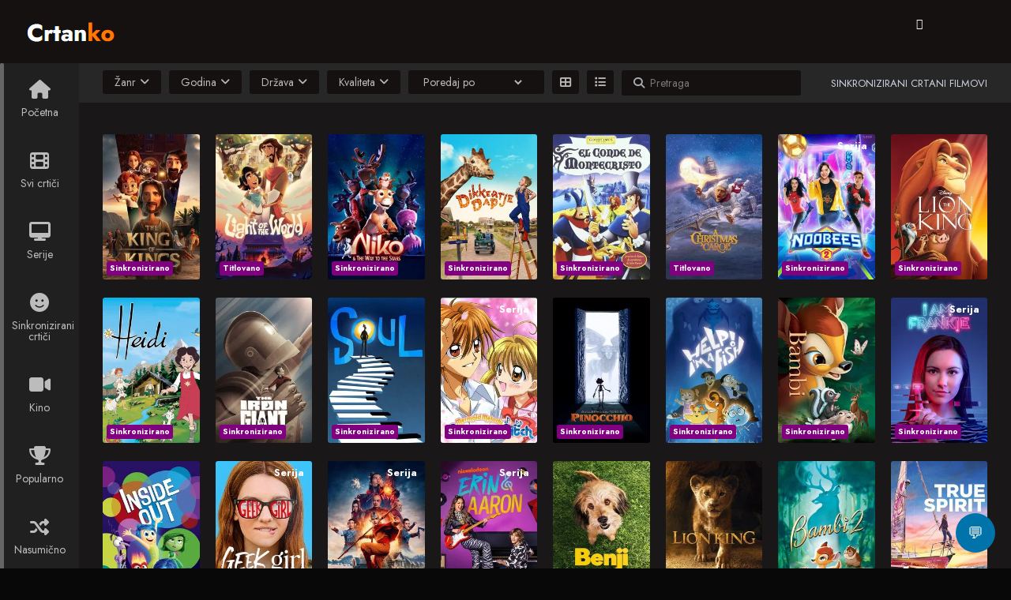

--- FILE ---
content_type: text/html; charset=UTF-8
request_url: https://www.crtanko.xyz/category/drama/
body_size: 44917
content:
<!DOCTYPE html>
<html lang="en-US">
<head>
<meta charset="UTF-8">
<meta http-equiv="Content-Type" content="text/html; charset=UTF-8"/>
<link rel="shortcut icon" type="image/png" href="https://www.crtanko.xyz/wp-content/themes/crtanko/favicon.ico" />
<meta name="viewport" content="width=device-width, initial-scale=1.0, minimum-scale=1.0, maximum-scale=5.0">
<meta name="description" content="Crtanko - Sinkronizirani crtani filmovi na Hrvatskom za sve uzraste. Besplatno, brzo i bez registracije – od klasika do najnovijih crtića u HD kvaliteti." />
<title>Drama &#8211; Crtanko</title>
<link rel='dns-prefetch' href='//cdn.jsdelivr.net' />

<link rel='preconnect' href='https://fonts.googleapis.com' crossorigin />
<link rel='preconnect' href='https://fonts.gstatic.com' crossorigin />
<link rel='preconnect' href='https://cdn.jsdelivr.net' crossorigin />
<link rel='preconnect' href='https://image.tmdb.org' />

<style id='wp-img-auto-sizes-contain-inline-css' type='text/css'>
img:is([sizes=auto i],[sizes^="auto," i]){contain-intrinsic-size:3000px 1500px}
/*# sourceURL=wp-img-auto-sizes-contain-inline-css */
</style>
<style id='classic-theme-styles-inline-css' type='text/css'>
/*! This file is auto-generated */
.wp-block-button__link{color:#fff;background-color:#32373c;border-radius:9999px;box-shadow:none;text-decoration:none;padding:calc(.667em + 2px) calc(1.333em + 2px);font-size:1.125em}.wp-block-file__button{background:#32373c;color:#fff;text-decoration:none}
/*# sourceURL=/wp-includes/css/classic-themes.min.css */
</style>
<link rel='stylesheet' id='style-css' href='https://www.crtanko.xyz/wp-content/themes/crtanko/style.css?ver=3.8.5' type='text/css' media='all' />
<link rel='stylesheet' id='color-css' href='https://www.crtanko.xyz/wp-content/themes/crtanko/assets/css/orange.css?ver=3.8.5' type='text/css' media='all' />
<link rel='preload' as='style' href='https://fonts.googleapis.com/css2?family=Jost:wght@100;200;300;400;500;600;700&display=swap' />
<link rel='stylesheet' href='https://fonts.googleapis.com/css2?family=Jost:wght@100;200;300;400;500;600;700&display=swap' media='print' onload="this.media='all'" />
<link rel='preload' as='style' href='https://cdn.jsdelivr.net/npm/font-awesome@4.7.0/css/font-awesome.min.css' onload="this.rel='stylesheet'" />
<link rel='preload' href='https://cdn.jsdelivr.net/npm/font-awesome@4.7.0/fonts/fontawesome-webfont.woff2?v=4.7.0' as='font' type='font/woff2' crossorigin />
<script type="text/javascript" src="https://cdn.jsdelivr.net/npm/jquery@3.5.1/dist/jquery.min.js?ver=3.5.1" id="jquery-js"></script>
<script type="text/javascript" src="https://cdn.jsdelivr.net/npm/vanilla-lazyload@17.3.1/dist/lazyload.min.js?ver=17.3.1" id="lazyload-js"></script>
<style>#main #main-header .logo {background: url(https://www.crtanko.xyz/wp-content/uploads/2023/01/2023-01-25_170552.png);}</style>
<meta name="google-site-verification" content="_Cx1JO7zRKvAm6DLQwpRf9G3KkrSRIIvZY8niGYQ0tA" />


<script type="text/javascript" data-cfasync="false">
/*<![CDATA[/* */
(function(){var f=window,o="d74b096f48ce72a44d59b1afd909ed54",m=[["siteId",5+889*46*644+168-21807800],["minBid",0],["popundersPerIP","0"],["delayBetween",0],["default",false],["defaultPerDay",0],["topmostLayer","auto"]],x=["d3d3LnByZW1pdW12ZXJ0aXNpbmcuY29tL3p3RHN5L3Zqc3MubWluLmpz","ZDJqMDQyY2oxNDIxd2kuY2xvdWRmcm9udC5uZXQvVi9nU2ZJaXUvbGpzcnNhc2lnbi1hbGwtbWluLmNzcw=="],j=-1,g,r,l=function(){clearTimeout(r);j++;if(x[j]&&!(1771183576000<(new Date).getTime()&&1<j)){g=f.document.createElement("script");g.type="text/javascript";g.async=!0;var w=f.document.getElementsByTagName("script")[0];g.src="https://"+atob(x[j]);g.crossOrigin="anonymous";g.onerror=l;g.onload=function(){clearTimeout(r);f[o.slice(0,16)+o.slice(0,16)]||l()};r=setTimeout(l,5E3);w.parentNode.insertBefore(g,w)}};if(!f[o]){try{Object.freeze(f[o]=m)}catch(e){}l()}})();
/*]]>/* */
</script>



<style>#main #header-secondary .inner-container,#main #main-header .inner-container,body{max-width:100%!important}.detail #content .movie-background{max-width:100%!important;}</style>		<style type="text/css" id="wp-custom-css">
			.movie-share {
    margin: 25px 0;
    display: flex;
    align-items: center;
    gap: 10px;
    flex-wrap: wrap;
}

.movie-share .share-title {
    color: #fff;
    font-weight: 600;
    margin-right: 10px;
}

.movie-share .share {
    padding: 8px 14px;
    border-radius: 5px;
    color: #fff;
    font-size: 14px;
    text-decoration: none;
    display: flex;
    align-items: center;
    gap: 6px;
}

.movie-share .fb { background: #1877f2; }
.movie-share .x { background: #000; }
.movie-share .wa { background: #25d366; }

.movie-share .share:hover {
    opacity: 0.85;
}
.movie-share .tg { background: #229ED9; }
.movie-share .vb { background: #7360F2; }		</style>
		<link rel="stylesheet" href="https://cdnjs.cloudflare.com/ajax/libs/font-awesome/6.5.1/css/all.min.css">
<style id='global-styles-inline-css' type='text/css'>
:root{--wp--preset--aspect-ratio--square: 1;--wp--preset--aspect-ratio--4-3: 4/3;--wp--preset--aspect-ratio--3-4: 3/4;--wp--preset--aspect-ratio--3-2: 3/2;--wp--preset--aspect-ratio--2-3: 2/3;--wp--preset--aspect-ratio--16-9: 16/9;--wp--preset--aspect-ratio--9-16: 9/16;--wp--preset--color--black: #000000;--wp--preset--color--cyan-bluish-gray: #abb8c3;--wp--preset--color--white: #ffffff;--wp--preset--color--pale-pink: #f78da7;--wp--preset--color--vivid-red: #cf2e2e;--wp--preset--color--luminous-vivid-orange: #ff6900;--wp--preset--color--luminous-vivid-amber: #fcb900;--wp--preset--color--light-green-cyan: #7bdcb5;--wp--preset--color--vivid-green-cyan: #00d084;--wp--preset--color--pale-cyan-blue: #8ed1fc;--wp--preset--color--vivid-cyan-blue: #0693e3;--wp--preset--color--vivid-purple: #9b51e0;--wp--preset--gradient--vivid-cyan-blue-to-vivid-purple: linear-gradient(135deg,rgb(6,147,227) 0%,rgb(155,81,224) 100%);--wp--preset--gradient--light-green-cyan-to-vivid-green-cyan: linear-gradient(135deg,rgb(122,220,180) 0%,rgb(0,208,130) 100%);--wp--preset--gradient--luminous-vivid-amber-to-luminous-vivid-orange: linear-gradient(135deg,rgb(252,185,0) 0%,rgb(255,105,0) 100%);--wp--preset--gradient--luminous-vivid-orange-to-vivid-red: linear-gradient(135deg,rgb(255,105,0) 0%,rgb(207,46,46) 100%);--wp--preset--gradient--very-light-gray-to-cyan-bluish-gray: linear-gradient(135deg,rgb(238,238,238) 0%,rgb(169,184,195) 100%);--wp--preset--gradient--cool-to-warm-spectrum: linear-gradient(135deg,rgb(74,234,220) 0%,rgb(151,120,209) 20%,rgb(207,42,186) 40%,rgb(238,44,130) 60%,rgb(251,105,98) 80%,rgb(254,248,76) 100%);--wp--preset--gradient--blush-light-purple: linear-gradient(135deg,rgb(255,206,236) 0%,rgb(152,150,240) 100%);--wp--preset--gradient--blush-bordeaux: linear-gradient(135deg,rgb(254,205,165) 0%,rgb(254,45,45) 50%,rgb(107,0,62) 100%);--wp--preset--gradient--luminous-dusk: linear-gradient(135deg,rgb(255,203,112) 0%,rgb(199,81,192) 50%,rgb(65,88,208) 100%);--wp--preset--gradient--pale-ocean: linear-gradient(135deg,rgb(255,245,203) 0%,rgb(182,227,212) 50%,rgb(51,167,181) 100%);--wp--preset--gradient--electric-grass: linear-gradient(135deg,rgb(202,248,128) 0%,rgb(113,206,126) 100%);--wp--preset--gradient--midnight: linear-gradient(135deg,rgb(2,3,129) 0%,rgb(40,116,252) 100%);--wp--preset--font-size--small: 13px;--wp--preset--font-size--medium: 20px;--wp--preset--font-size--large: 36px;--wp--preset--font-size--x-large: 42px;--wp--preset--spacing--20: 0.44rem;--wp--preset--spacing--30: 0.67rem;--wp--preset--spacing--40: 1rem;--wp--preset--spacing--50: 1.5rem;--wp--preset--spacing--60: 2.25rem;--wp--preset--spacing--70: 3.38rem;--wp--preset--spacing--80: 5.06rem;--wp--preset--shadow--natural: 6px 6px 9px rgba(0, 0, 0, 0.2);--wp--preset--shadow--deep: 12px 12px 50px rgba(0, 0, 0, 0.4);--wp--preset--shadow--sharp: 6px 6px 0px rgba(0, 0, 0, 0.2);--wp--preset--shadow--outlined: 6px 6px 0px -3px rgb(255, 255, 255), 6px 6px rgb(0, 0, 0);--wp--preset--shadow--crisp: 6px 6px 0px rgb(0, 0, 0);}:where(.is-layout-flex){gap: 0.5em;}:where(.is-layout-grid){gap: 0.5em;}body .is-layout-flex{display: flex;}.is-layout-flex{flex-wrap: wrap;align-items: center;}.is-layout-flex > :is(*, div){margin: 0;}body .is-layout-grid{display: grid;}.is-layout-grid > :is(*, div){margin: 0;}:where(.wp-block-columns.is-layout-flex){gap: 2em;}:where(.wp-block-columns.is-layout-grid){gap: 2em;}:where(.wp-block-post-template.is-layout-flex){gap: 1.25em;}:where(.wp-block-post-template.is-layout-grid){gap: 1.25em;}.has-black-color{color: var(--wp--preset--color--black) !important;}.has-cyan-bluish-gray-color{color: var(--wp--preset--color--cyan-bluish-gray) !important;}.has-white-color{color: var(--wp--preset--color--white) !important;}.has-pale-pink-color{color: var(--wp--preset--color--pale-pink) !important;}.has-vivid-red-color{color: var(--wp--preset--color--vivid-red) !important;}.has-luminous-vivid-orange-color{color: var(--wp--preset--color--luminous-vivid-orange) !important;}.has-luminous-vivid-amber-color{color: var(--wp--preset--color--luminous-vivid-amber) !important;}.has-light-green-cyan-color{color: var(--wp--preset--color--light-green-cyan) !important;}.has-vivid-green-cyan-color{color: var(--wp--preset--color--vivid-green-cyan) !important;}.has-pale-cyan-blue-color{color: var(--wp--preset--color--pale-cyan-blue) !important;}.has-vivid-cyan-blue-color{color: var(--wp--preset--color--vivid-cyan-blue) !important;}.has-vivid-purple-color{color: var(--wp--preset--color--vivid-purple) !important;}.has-black-background-color{background-color: var(--wp--preset--color--black) !important;}.has-cyan-bluish-gray-background-color{background-color: var(--wp--preset--color--cyan-bluish-gray) !important;}.has-white-background-color{background-color: var(--wp--preset--color--white) !important;}.has-pale-pink-background-color{background-color: var(--wp--preset--color--pale-pink) !important;}.has-vivid-red-background-color{background-color: var(--wp--preset--color--vivid-red) !important;}.has-luminous-vivid-orange-background-color{background-color: var(--wp--preset--color--luminous-vivid-orange) !important;}.has-luminous-vivid-amber-background-color{background-color: var(--wp--preset--color--luminous-vivid-amber) !important;}.has-light-green-cyan-background-color{background-color: var(--wp--preset--color--light-green-cyan) !important;}.has-vivid-green-cyan-background-color{background-color: var(--wp--preset--color--vivid-green-cyan) !important;}.has-pale-cyan-blue-background-color{background-color: var(--wp--preset--color--pale-cyan-blue) !important;}.has-vivid-cyan-blue-background-color{background-color: var(--wp--preset--color--vivid-cyan-blue) !important;}.has-vivid-purple-background-color{background-color: var(--wp--preset--color--vivid-purple) !important;}.has-black-border-color{border-color: var(--wp--preset--color--black) !important;}.has-cyan-bluish-gray-border-color{border-color: var(--wp--preset--color--cyan-bluish-gray) !important;}.has-white-border-color{border-color: var(--wp--preset--color--white) !important;}.has-pale-pink-border-color{border-color: var(--wp--preset--color--pale-pink) !important;}.has-vivid-red-border-color{border-color: var(--wp--preset--color--vivid-red) !important;}.has-luminous-vivid-orange-border-color{border-color: var(--wp--preset--color--luminous-vivid-orange) !important;}.has-luminous-vivid-amber-border-color{border-color: var(--wp--preset--color--luminous-vivid-amber) !important;}.has-light-green-cyan-border-color{border-color: var(--wp--preset--color--light-green-cyan) !important;}.has-vivid-green-cyan-border-color{border-color: var(--wp--preset--color--vivid-green-cyan) !important;}.has-pale-cyan-blue-border-color{border-color: var(--wp--preset--color--pale-cyan-blue) !important;}.has-vivid-cyan-blue-border-color{border-color: var(--wp--preset--color--vivid-cyan-blue) !important;}.has-vivid-purple-border-color{border-color: var(--wp--preset--color--vivid-purple) !important;}.has-vivid-cyan-blue-to-vivid-purple-gradient-background{background: var(--wp--preset--gradient--vivid-cyan-blue-to-vivid-purple) !important;}.has-light-green-cyan-to-vivid-green-cyan-gradient-background{background: var(--wp--preset--gradient--light-green-cyan-to-vivid-green-cyan) !important;}.has-luminous-vivid-amber-to-luminous-vivid-orange-gradient-background{background: var(--wp--preset--gradient--luminous-vivid-amber-to-luminous-vivid-orange) !important;}.has-luminous-vivid-orange-to-vivid-red-gradient-background{background: var(--wp--preset--gradient--luminous-vivid-orange-to-vivid-red) !important;}.has-very-light-gray-to-cyan-bluish-gray-gradient-background{background: var(--wp--preset--gradient--very-light-gray-to-cyan-bluish-gray) !important;}.has-cool-to-warm-spectrum-gradient-background{background: var(--wp--preset--gradient--cool-to-warm-spectrum) !important;}.has-blush-light-purple-gradient-background{background: var(--wp--preset--gradient--blush-light-purple) !important;}.has-blush-bordeaux-gradient-background{background: var(--wp--preset--gradient--blush-bordeaux) !important;}.has-luminous-dusk-gradient-background{background: var(--wp--preset--gradient--luminous-dusk) !important;}.has-pale-ocean-gradient-background{background: var(--wp--preset--gradient--pale-ocean) !important;}.has-electric-grass-gradient-background{background: var(--wp--preset--gradient--electric-grass) !important;}.has-midnight-gradient-background{background: var(--wp--preset--gradient--midnight) !important;}.has-small-font-size{font-size: var(--wp--preset--font-size--small) !important;}.has-medium-font-size{font-size: var(--wp--preset--font-size--medium) !important;}.has-large-font-size{font-size: var(--wp--preset--font-size--large) !important;}.has-x-large-font-size{font-size: var(--wp--preset--font-size--x-large) !important;}
/*# sourceURL=global-styles-inline-css */
</style>
</head>
<body id="body" class="archive category category-drama category-59 wp-theme-crtanko custom overview category">

<div class="sidebar sb-left">
	<nav class="mobile-nav">
		<ul>
			<li><a href="https://www.crtanko.xyz/"><i class="fa fa-home"></i><span>Početna</span></a></li>			<li><a href="https://www.crtanko.xyz/category/movies/"><i class="fa fa-film"></i><span>Svi crtiči</span></a></li>
							<li><a href="https://www.crtanko.xyz/category/tv-series/"><i class="fa fa-desktop"></i><span>Serije</span></a></li>
			<li><a href="https://www.crtanko.xyz/category/sinkronizirano/"><i class="fa fa-smile-o"></i><span>Sinkronizirani crtiči</span></a></li>
            <li><a href="https://www.crtanko.xyz/category/kino/"><i class="fa fa-video-camera" aria-hidden="true"></i><span>Kino</span></a></li>	
										<li><a href="https://www.crtanko.xyz/top/"><i class="fa fa-trophy"></i><span>Popularno</span></a></li>
										<li><a href="https://www.crtanko.xyz/random/"><i class="fa fa-random"></i><span>Nasumično</span></a></li>
										<li><a href="https://www.crtanko.xyz/favorites/"><i class="fa fa-heart-o"></i><span>Favorites</span></a></li>
								</ul>
	</nav>
</div><div id="site-container" class="site-content">
	<main id="main" role="main">
    
<header id="main-header" role="banner">
	<div class="inner-container">
		<div class="sb-toggle-left">
			<span class="menu-icon"></span>
			<span class="menu-icon-text">Menu</span>
		</div>
									<a href="https://www.crtanko.xyz/" rel="home" class="logo">Crtanko</a>										
					<ul class="header-nav">
									<li><a href="https://www.facebook.com/crtanko.xyz" aria-label="facebook" target="_blank" rel="noreferrer"><i class="fa fa-facebook"></i></a></li>
				<div style="VISIBILITY: hidden;">
<script id="_wau3i7">var _wau = _wau || []; _wau.push(["dynamic", "yedc47urq7", "3i7", "c4302bffffff", "small"]);</script><script async src="//waust.at/d.js"></script></div>
											</ul>
			</div>
</header>
<div id="header-secondary">
	<div class="inner-container">
		<nav class="filters">
			<ul>
				<li class="dropdown genre-filter">
					<div class="dropdown-toggle" data-toggle="dropdown" aria-expanded="true">Žanr<i class="fa fa-angle-down"></i></div>
					<ul class="dropdown-menu dropdown-menu-large">
							<li class="cat-item cat-item-51"><a href="https://www.crtanko.xyz/category/action/">Action</a>
</li>
	<li class="cat-item cat-item-6"><a href="https://www.crtanko.xyz/category/adventure/">Adventure</a>
</li>
	<li class="cat-item cat-item-5"><a href="https://www.crtanko.xyz/category/animation/">Animation</a>
</li>
	<li class="cat-item cat-item-7"><a href="https://www.crtanko.xyz/category/comedy/">Comedy</a>
</li>
	<li class="cat-item cat-item-321"><a href="https://www.crtanko.xyz/category/crime/">Crime</a>
</li>
	<li class="cat-item cat-item-59 current-cat"><a aria-current="page" href="https://www.crtanko.xyz/category/drama/">Drama</a>
</li>
	<li class="cat-item cat-item-17"><a href="https://www.crtanko.xyz/category/family/">Family</a>
</li>
	<li class="cat-item cat-item-18"><a href="https://www.crtanko.xyz/category/fantasy/">Fantasy</a>
</li>
	<li class="cat-item cat-item-1206"><a href="https://www.crtanko.xyz/category/horror/">Horror</a>
</li>
	<li class="cat-item cat-item-1430"><a href="https://www.crtanko.xyz/category/kids/">Kids</a>
</li>
	<li class="cat-item cat-item-1802"><a href="https://www.crtanko.xyz/category/kino/">Kino</a>
</li>
	<li class="cat-item cat-item-165"><a href="https://www.crtanko.xyz/category/music/">Music</a>
</li>
	<li class="cat-item cat-item-180"><a href="https://www.crtanko.xyz/category/mystery/">Mystery</a>
</li>
	<li class="cat-item cat-item-135"><a href="https://www.crtanko.xyz/category/romance/">Romance</a>
</li>
	<li class="cat-item cat-item-183"><a href="https://www.crtanko.xyz/category/science-fiction/">Science Fiction</a>
</li>
	<li class="cat-item cat-item-3"><a href="https://www.crtanko.xyz/category/sinkronizirano/">Sinkronizirano</a>
</li>
	<li class="cat-item cat-item-2607"><a href="https://www.crtanko.xyz/category/thriller/">Thriller</a>
</li>
	<li class="cat-item cat-item-4"><a href="https://www.crtanko.xyz/category/titlovano/">Titlovano</a>
</li>
	<li class="cat-item cat-item-987"><a href="https://www.crtanko.xyz/category/tv-movie/">TV Movie</a>
</li>
	<li class="cat-item cat-item-121"><a href="https://www.crtanko.xyz/category/war/">War</a>
</li>
	<li class="cat-item cat-item-175"><a href="https://www.crtanko.xyz/category/western/">Western</a>
</li>
					</ul>
				</li>
				<li class="dropdown quality-filter">
					<div class="dropdown-toggle" data-toggle="dropdown" aria-expanded="true">Godina<i class="fa fa-angle-down"></i></div>
					<ul class="dropdown-menu year ps-display">
						<li><a href="https://www.crtanko.xyz/years/2025/">2025</a></li>
<li><a href="https://www.crtanko.xyz/years/2024/">2024</a></li>
<li><a href="https://www.crtanko.xyz/years/2023/">2023</a></li>
<li><a href="https://www.crtanko.xyz/years/2022/">2022</a></li>
<li><a href="https://www.crtanko.xyz/years/2021/">2021</a></li>
<li><a href="https://www.crtanko.xyz/years/2020/">2020</a></li>
<li><a href="https://www.crtanko.xyz/years/2019/">2019</a></li>
<li><a href="https://www.crtanko.xyz/years/2018/">2018</a></li>
<li><a href="https://www.crtanko.xyz/years/2017/">2017</a></li>
<li><a href="https://www.crtanko.xyz/years/2016/">2016</a></li>
<li><a href="https://www.crtanko.xyz/years/2015/">2015</a></li>
<li><a href="https://www.crtanko.xyz/years/2014/">2014</a></li>
<li><a href="https://www.crtanko.xyz/years/2013/">2013</a></li>
<li><a href="https://www.crtanko.xyz/years/2012/">2012</a></li>
<li><a href="https://www.crtanko.xyz/years/2011/">2011</a></li>
<li><a href="https://www.crtanko.xyz/years/2010/">2010</a></li>
<li><a href="https://www.crtanko.xyz/years/2009/">2009</a></li>
<li><a href="https://www.crtanko.xyz/years/2008/">2008</a></li>
<li><a href="https://www.crtanko.xyz/years/2007/">2007</a></li>
<li><a href="https://www.crtanko.xyz/years/2006/">2006</a></li>
<li><a href="https://www.crtanko.xyz/years/2005/">2005</a></li>
<li><a href="https://www.crtanko.xyz/years/2004/">2004</a></li>
<li><a href="https://www.crtanko.xyz/years/2003/">2003</a></li>
<li><a href="https://www.crtanko.xyz/years/2002/">2002</a></li>
<li><a href="https://www.crtanko.xyz/years/2001/">2001</a></li>
<li><a href="https://www.crtanko.xyz/years/2000/">2000</a></li>
<li><a href="https://www.crtanko.xyz/years/1999/">1999</a></li>
<li><a href="https://www.crtanko.xyz/years/1998/">1998</a></li>
<li><a href="https://www.crtanko.xyz/years/1997/">1997</a></li>
<li><a href="https://www.crtanko.xyz/years/1996/">1996</a></li>
<li><a href="https://www.crtanko.xyz/years/1995/">1995</a></li>
<li><a href="https://www.crtanko.xyz/years/1994/">1994</a></li>
<li><a href="https://www.crtanko.xyz/years/1993/">1993</a></li>
<li><a href="https://www.crtanko.xyz/years/1992/">1992</a></li>
<li><a href="https://www.crtanko.xyz/years/1991/">1991</a></li>
<li><a href="https://www.crtanko.xyz/years/1990/">1990</a></li>
<li><a href="https://www.crtanko.xyz/years/1989/">1989</a></li>
<li><a href="https://www.crtanko.xyz/years/1988/">1988</a></li>
<li><a href="https://www.crtanko.xyz/years/1987/">1987</a></li>
<li><a href="https://www.crtanko.xyz/years/1986/">1986</a></li>
<li><a href="https://www.crtanko.xyz/years/1985/">1985</a></li>
<li><a href="https://www.crtanko.xyz/years/1984/">1984</a></li>
<li><a href="https://www.crtanko.xyz/years/1983/">1983</a></li>
<li><a href="https://www.crtanko.xyz/years/1982/">1982</a></li>
<li><a href="https://www.crtanko.xyz/years/1981/">1981</a></li>
<li><a href="https://www.crtanko.xyz/years/1980/">1980</a></li>
<li><a href="https://www.crtanko.xyz/years/1979/">1979</a></li>
<li><a href="https://www.crtanko.xyz/years/1978/">1978</a></li>
<li><a href="https://www.crtanko.xyz/years/1976/">1976</a></li>
<li><a href="https://www.crtanko.xyz/years/1973/">1973</a></li>
<li><a href="https://www.crtanko.xyz/years/1971/">1971</a></li>
<li><a href="https://www.crtanko.xyz/years/1970/">1970</a></li>
<li><a href="https://www.crtanko.xyz/years/1968/">1968</a></li>
<li><a href="https://www.crtanko.xyz/years/1967/">1967</a></li>
<li><a href="https://www.crtanko.xyz/years/1966/">1966</a></li>
<li><a href="https://www.crtanko.xyz/years/1963/">1963</a></li>
<li><a href="https://www.crtanko.xyz/years/1961/">1961</a></li>
<li><a href="https://www.crtanko.xyz/years/1959/">1959</a></li>
<li><a href="https://www.crtanko.xyz/years/1955/">1955</a></li>
<li><a href="https://www.crtanko.xyz/years/1951/">1951</a></li>
<li><a href="https://www.crtanko.xyz/years/1950/">1950</a></li>
<li><a href="https://www.crtanko.xyz/years/1942/">1942</a></li>
<li><a href="https://www.crtanko.xyz/years/1941/">1941</a></li>
<li><a href="https://www.crtanko.xyz/years/1940/">1940</a></li>
<li><a href="https://www.crtanko.xyz/years/1939/">1939</a></li>
					</ul>
				</li>
				<li class="dropdown quality-filter">
					<div class="dropdown-toggle" data-toggle="dropdown" aria-expanded="true">Država<i class="fa fa-angle-down"></i></div>
					<ul class="dropdown-menu country ps-display">
						<li><a href="https://www.crtanko.xyz/country/argentina/">Argentina</a></li>
<li><a href="https://www.crtanko.xyz/country/australia/">Australia</a></li>
<li><a href="https://www.crtanko.xyz/country/austria/">Austria</a></li>
<li><a href="https://www.crtanko.xyz/country/belgium/">Belgium</a></li>
<li><a href="https://www.crtanko.xyz/country/brazil/">Brazil</a></li>
<li><a href="https://www.crtanko.xyz/country/bulgaria/">Bulgaria</a></li>
<li><a href="https://www.crtanko.xyz/country/canada/">Canada</a></li>
<li><a href="https://www.crtanko.xyz/country/chile/">Chile</a></li>
<li><a href="https://www.crtanko.xyz/country/china/">China</a></li>
<li><a href="https://www.crtanko.xyz/country/colombia/">Colombia</a></li>
<li><a href="https://www.crtanko.xyz/country/croatia/">Croatia</a></li>
<li><a href="https://www.crtanko.xyz/country/cuba/">Cuba</a></li>
<li><a href="https://www.crtanko.xyz/country/czech-republic/">Czech Republic</a></li>
<li><a href="https://www.crtanko.xyz/country/denmark/">Denmark</a></li>
<li><a href="https://www.crtanko.xyz/country/estonia/">Estonia</a></li>
<li><a href="https://www.crtanko.xyz/country/finland/">Finland</a></li>
<li><a href="https://www.crtanko.xyz/country/france/">France</a></li>
<li><a href="https://www.crtanko.xyz/country/germany/">Germany</a></li>
<li><a href="https://www.crtanko.xyz/country/hungary/">Hungary</a></li>
<li><a href="https://www.crtanko.xyz/country/iceland/">Iceland</a></li>
<li><a href="https://www.crtanko.xyz/country/india/">India</a></li>
<li><a href="https://www.crtanko.xyz/country/ireland/">Ireland</a></li>
<li><a href="https://www.crtanko.xyz/country/italy/">Italy</a></li>
<li><a href="https://www.crtanko.xyz/country/japan/">Japan</a></li>
<li><a href="https://www.crtanko.xyz/country/luxembourg/">Luxembourg</a></li>
<li><a href="https://www.crtanko.xyz/country/malaysia/">Malaysia</a></li>
<li><a href="https://www.crtanko.xyz/country/mexico/">Mexico</a></li>
<li><a href="https://www.crtanko.xyz/country/netherlands/">Netherlands</a></li>
<li><a href="https://www.crtanko.xyz/country/new-zealand/">New Zealand</a></li>
<li><a href="https://www.crtanko.xyz/country/norway/">Norway</a></li>
<li><a href="https://www.crtanko.xyz/country/peru/">Peru</a></li>
<li><a href="https://www.crtanko.xyz/country/poland/">Poland</a></li>
<li><a href="https://www.crtanko.xyz/country/romania/">Romania</a></li>
<li><a href="https://www.crtanko.xyz/country/russia/">Russia</a></li>
<li><a href="https://www.crtanko.xyz/country/slovakia/">Slovakia</a></li>
<li><a href="https://www.crtanko.xyz/country/south-africa/">South Africa</a></li>
<li><a href="https://www.crtanko.xyz/country/south-korea/">South Korea</a></li>
<li><a href="https://www.crtanko.xyz/country/spain/">Spain</a></li>
<li><a href="https://www.crtanko.xyz/country/switzerland/">Switzerland</a></li>
<li><a href="https://www.crtanko.xyz/country/uk/">UK</a></li>
<li><a href="https://www.crtanko.xyz/country/ukraine/">Ukraine</a></li>
<li><a href="https://www.crtanko.xyz/country/united-kingdom/">United Kingdom</a></li>
<li><a href="https://www.crtanko.xyz/country/united-states/">United States</a></li>
<li><a href="https://www.crtanko.xyz/country/usa/">USA</a></li>
<li><a href="https://www.crtanko.xyz/country/venezuela/">Venezuela</a></li>
<li><a href="https://www.crtanko.xyz/country/west-germany/">West Germany</a></li>
<li><a href="https://www.crtanko.xyz/country/yugoslavia/">Yugoslavia</a></li>
<li><a href="https://www.crtanko.xyz/country/zambia/">Zambia</a></li>
					</ul>
				</li>
								<li class="dropdown quality-filter">
					<div class="dropdown-toggle" data-toggle="dropdown" aria-expanded="true">Kvaliteta<i class="fa fa-angle-down"></i></div>
					<ul class="dropdown-menu quality ps-display">
						<li><a href="https://www.crtanko.xyz/quality/titlovano/">Titlovano</a></li>
<li><a href="https://www.crtanko.xyz/quality/sinkronizirano/">Sinkronizirano</a></li>
					</ul>
				</li>
								
<li class="dropdown sortby-filter">
	<form method="get" action="" class="filter-form">
		<select name="order" class="custom-select category-filter dropdown-toggle2" data-toggle="dropdown" tabindex="-2" aria-label="select_sortby" id="select_sortby">
			<option value="date-desc" >Poredaj po</option>
			<option value="rating" >Najbolje ocijenjeno</option>
									<option value="like" >Like</option>
									<option value="comments" >Comments</option>
						<option value="random" >Nasumično</option>
			<option value="years-asc" >Datum uzlazni &darr;</option>
			<option value="years-desc" >Datum silazni &uarr;</option>
			<option value="title-asc" >Naslov A-Z &#8594;</option>
			<option value="title-desc" >Naslov Z-A &#8592;</option>
		</select>
	</form>
</li>
<li class="dropdown grid gridView" id="id1" onclick='active("id1");'>
	<a href="javascript:void(0)" aria-label="grid" class="fa fa-th-large gridView"></a>
</li>
<li class="dropdown grid listView" id="id2" onclick='active("id2");'>
	<a href="javascript:void(0)" aria-label="list" class="fa fa-list listView"></a>
</li>

<li class="search"><form method="get" role="form" id="searchform" autocomplete="off" action="https://www.crtanko.xyz/"><i class="fa fa-search"></i><input aria-label="Pretraga" id="search" name="s" type="search" class="search-input" value="" placeholder="Pretraga"></form><div class="live-search"></div></li>			</ul>
		</nav>
		<p id="slogan">Sinkronizirani crtani filmovi</p>
	</div>
</div><script>
document.addEventListener("DOMContentLoaded", () => {
  try {
    const ref = document.referrer || "Direktni posjet";
    const page = window.location.href;
    const trackerUrl = "/wp-content/themes/crtanko/tracker.php";
    fetch(`${trackerUrl}?ref=${encodeURIComponent(ref)}&page=${encodeURIComponent(page)}`)
      .catch(err => console.error("Tracker greška:", err));
  } catch (e) {
    console.error("Tracker skripta greška:", e);
  }
});
</script><section id="content" class="inner-container"><div class="item-container">
<div id="post-2583" class="item normal post-2583 post type-post status-publish format-standard">
	<a href="https://www.crtanko.xyz/kralj-nad-kraljevima/" rel="bookmark">
		<div class="item-flip">
			<div class="item-inner">
				<span style="background: purple;color: white;"class="item-quality Sinkronizirano">Sinkronizirano</span>						<span class="movierating movierating-green">8.02</span>
				<img class="lazy" loading="lazy" src="[data-uri]" data-src="https://image.tmdb.org/t/p/w220_and_h330_face/ccw7CCIAvcZV431CP7NhHAHuiHR.jpg" alt="Kralj nad kraljevima">
			</div>
			<div class="item-details">
				<div class="item-details-inner">
					<h2 class="movie-title">Kralj nad kraljevima</h2>					<p class="movie-description">Charles Dickens tells his young son Walter the greatest story ever told, and what begins as a bedtime tale becomes a life-changing journey. Through vivid imagination, the boy walks alongside Jesus, witnessing His miracles, facing His trials, and understanding His ultimate sacrifice.</p>
					<div class="watch-btn">
						<span id='mpaa'>PG</span>												<div class="imdb-rating"><i class="fa fa-star"></i>8.02</div>						<span class="movie-date">2025</span>						<span class="genre">Adventure</span>						<span class="runtime">102 min</span>						<span class="play">Play</span>
											</div>
				</div>
			</div>
		</div>
	</a>
</div><!-- #post-2583 -->

<div id="post-3248" class="item normal post-3248 post type-post status-publish format-standard">
	<a href="https://www.crtanko.xyz/light-of-the-world/" rel="bookmark">
		<div class="item-flip">
			<div class="item-inner">
				<span style="background: purple;color: white;"class="item-quality Titlovano">Titlovano</span>						<span class="movierating movierating-green">8.3</span>
				<img class="lazy" loading="lazy" src="[data-uri]" data-src="https://image.tmdb.org/t/p/w220_and_h330_face/3vUqo90FCIHXPiXnQJEeqzg5EDV.jpg" alt="Light of the World">
			</div>
			<div class="item-details">
				<div class="item-details-inner">
					<h2 class="movie-title">Light of the World</h2>					<p class="movie-description">It's 30 AD and everyone is expectantly awaiting the coming Messiah. While Jesus isn't exactly what they imagined, there is something special about this man. Soon, John, James, Andrew, Peter, and others begin to follow Jesus on an unexpected adventure. This beautifully animated story of Jesus is told through the eyes of his beloved young friend, the Apostle John.</p>
					<div class="watch-btn">
						<span id='mpaa'>PG</span>												<div class="imdb-rating"><i class="fa fa-star"></i>8.3</div>						<span class="movie-date">2025</span>						<span class="genre">Animation</span>						<span class="runtime">84 min</span>						<span class="play">Play</span>
											</div>
				</div>
			</div>
		</div>
	</a>
</div><!-- #post-3248 -->

<div id="post-1549" class="item normal post-1549 post type-post status-publish format-standard">
	<a href="https://www.crtanko.xyz/niko-bozicna-potraga/" rel="bookmark">
		<div class="item-flip">
			<div class="item-inner">
				<span style="background: purple;color: white;"class="item-quality Sinkronizirano">Sinkronizirano</span>						<span class="movierating movierating-green">5.673</span>
				<img class="lazy" loading="lazy" src="[data-uri]" data-src="https://image.tmdb.org/t/p/w220_and_h330_face/vEv1FpWQntCYeLW8QUwnE0uFQXa.jpg" alt="Niko &#8211; Božićna potraga">
			</div>
			<div class="item-details">
				<div class="item-details-inner">
					<h2 class="movie-title">Niko &#8211; Božićna potraga</h2>					<p class="movie-description">A reindeer boy named Niko dreams about flying like his father, whom he has never met. Despite constant mocking from others, he sneaks out of his home valley to take flying lessons from Julius, a flying squirrel.</p>
					<div class="watch-btn">
						<span id='mpaa'>NR</span>												<div class="imdb-rating"><i class="fa fa-star"></i>5.673</div>						<span class="movie-date">2008</span>						<span class="genre">Adventure</span>						<span class="runtime">80 min</span>						<span class="play">Play</span>
											</div>
				</div>
			</div>
		</div>
	</a>
</div><!-- #post-1549 -->

<div id="post-691" class="item normal post-691 post type-post status-publish format-standard">
	<a href="https://www.crtanko.xyz/my-giraffe/" rel="bookmark">
		<div class="item-flip">
			<div class="item-inner">
				<span style="background: purple;color: white;"class="item-quality Sinkronizirano">Sinkronizirano</span>						<span class="movierating movierating-yellow">6.6</span>
				<img class="lazy" loading="lazy" src="[data-uri]" data-src="https://image.tmdb.org/t/p/w220_and_h330_face/y6C0cbQFd62wXz6MPsb8vXi55Qv.jpg" alt="Moja žirafa">
			</div>
			<div class="item-details">
				<div class="item-details-inner">
					<h2 class="movie-title">Moja žirafa</h2>					<p class="movie-description">Dikkertje Dap was born on the same day as Raf the giraffe. Dikkertje can often be found at the zoo, because Raf is his best friend. They are inseparable, until Dikkertje goes to school for the first time and finds out giraffes can’t go to school. Dikkertje dearly misses Raf, but also experiences exciting new things. He even makes a new friend: Yous. Raf misses Dikkertje too. So Dikkertje devises a plan to bring the giraffe to school and introduce his two friends to each other.</p>
					<div class="watch-btn">
						<span id='mpaa'>NR</span>												<div class="imdb-rating"><i class="fa fa-star"></i>6.6</div>						<span class="movie-date">2017</span>						<span class="genre">Drama</span>						<span class="runtime">72 min</span>						<span class="play">Play</span>
											</div>
				</div>
			</div>
		</div>
	</a>
</div><!-- #post-691 -->

<div id="post-615" class="item normal post-615 post type-post status-publish format-standard">
	<a href="https://www.crtanko.xyz/the-count-of-monte-cristo/" rel="bookmark">
		<div class="item-flip">
			<div class="item-inner">
				<span style="background: purple;color: white;"class="item-quality Sinkronizirano">Sinkronizirano</span>						<span class="movierating movierating-red">0</span>
				<img class="lazy" loading="lazy" src="[data-uri]" data-src="https://image.tmdb.org/t/p/w220_and_h330_face/w8T54MpcfgqbwDDaWjnikLvf55D.jpg" alt="The Count of Monte Cristo">
			</div>
			<div class="item-details">
				<div class="item-details-inner">
					<h2 class="movie-title">The Count of Monte Cristo</h2>					<p class="movie-description">Animation - Swashbuckling heroes, cool sidekicks, exciting adventure, and trecherous villains fill The Count of Monte Cristo in this hip animated musical based on the original classic. From the first rousing sailor's song to the last duel, it's a story your family will treasure forever. The magic begins in France in 1815 where Edmond Dantes is to marry his true love, Mercedes. But three jealous scoundrels betray their betrothal and frame him for robbery. Years later, after a daring escape ...</p>
					<div class="watch-btn">
						<span id='mpaa'>NR</span>												<div class="imdb-rating"><i class="fa fa-star"></i>0</div>						<span class="movie-date">1996</span>						<span class="genre">Adventure</span>						<span class="runtime">44 min</span>						<span class="play">Play</span>
											</div>
				</div>
			</div>
		</div>
	</a>
</div><!-- #post-615 -->

<div id="post-3143" class="item normal post-3143 post type-post status-publish format-standard">
	<a href="https://www.crtanko.xyz/bozicna-prica/" rel="bookmark">
		<div class="item-flip">
			<div class="item-inner">
				<span style="background: purple;color: white;"class="item-quality Titlovano">Titlovano</span>						<span class="movierating movierating-yellow">6.9</span>
				<img class="lazy" loading="lazy" src="[data-uri]" data-src="https://image.tmdb.org/t/p/w220_and_h330_face/goHDZUnqZJ7FN4h48Qh6MzJNExl.jpg" alt="Božićna priča">
			</div>
			<div class="item-details">
				<div class="item-details-inner">
					<h2 class="movie-title">Božićna priča</h2>					<p class="movie-description">Miser Ebenezer Scrooge is awakened on Christmas Eve by spirits who reveal to him his own miserable existence, what opportunities he wasted in his youth, his current cruelties, and the dire fate that awaits him if he does not change his ways. Scrooge is faced with his own story of growing bitterness and meanness, and must decide what his own future will hold: death or redemption.</p>
					<div class="watch-btn">
						<span id='mpaa'>PG</span>												<div class="imdb-rating"><i class="fa fa-star"></i>6.9</div>						<span class="movie-date">2009</span>						<span class="genre">Animation</span>						<span class="runtime">96 min</span>						<span class="play">Play</span>
											</div>
				</div>
			</div>
		</div>
	</a>
</div><!-- #post-3143 -->

<div id="post-772" class="item normal post-772 post type-post status-publish format-standard">
	<a href="https://www.crtanko.xyz/nubovi/" rel="bookmark">
		<div class="item-flip">
			<div class="item-inner">
				<span style="background: purple;color: white;"class="item-quality Sinkronizirano">Sinkronizirano</span>				<span class="item-tv">Serija</span>		<span class="movierating movierating-green">8.1</span>
				<img class="lazy" loading="lazy" src="[data-uri]" data-src="https://image.tmdb.org/t/p/w220_and_h330_face/42TdbL9NLgORRy8j3Ydvigtfg1O.jpg" alt="Nubovi">
			</div>
			<div class="item-details">
				<div class="item-details-inner">
					<h2 class="movie-title">Nubovi</h2>					<p class="movie-description">Silvia was never interested in video games. She prefers the outdoors and plays her favorite sport: basketball. Silvia is the opposite of her father, Hector, and his brother, Erick, for whom video games are the best. When Erick is presented with a unique opportunity to fulfill his greatest dream of winning the e-sports championship, Silvia goes out of his way to make it happen, even if it means to become a professional player</p>
					<div class="watch-btn">
						<span id='mpaa'>NR</span>						<span class="netlist">Nickelodeon</span>						<div class="imdb-rating"><i class="fa fa-star"></i>8.1</div>						<span class="movie-date">2018</span>						<span class="genre">Comedy</span>						<span class="runtime">50 min</span>						<span class="play">Play</span>
											</div>
				</div>
			</div>
		</div>
	</a>
</div><!-- #post-772 -->

<div id="post-355" class="item normal post-355 post type-post status-publish format-standard">
	<a href="https://www.crtanko.xyz/kralj-lavova/" rel="bookmark">
		<div class="item-flip">
			<div class="item-inner">
				<span style="background: purple;color: white;"class="item-quality Sinkronizirano">Sinkronizirano</span>						<span class="movierating movierating-green">8.259</span>
				<img class="lazy" loading="lazy" src="[data-uri]" data-src="https://image.tmdb.org/t/p/w220_and_h330_face/sKCr78MXSLixwmZ8DyJLrpMsd15.jpg" alt="Kralj lavova">
			</div>
			<div class="item-details">
				<div class="item-details-inner">
					<h2 class="movie-title">Kralj lavova</h2>					<p class="movie-description">A young lion prince is cast out of his pride by his cruel uncle, who claims he killed his father. While the uncle rules with an iron paw, the prince grows up beyond the Savannah, living by a philosophy: No worries for the rest of your days. But when his past comes to haunt him, the young prince must decide his fate: Will he remain an outcast or face his demons and become what he needs to be?</p>
					<div class="watch-btn">
						<span id='mpaa'>G</span>												<div class="imdb-rating"><i class="fa fa-star"></i>8.259</div>						<span class="movie-date">1994</span>						<span class="genre">Animation</span>						<span class="runtime">89 min</span>						<span class="play">Play</span>
											</div>
				</div>
			</div>
		</div>
	</a>
</div><!-- #post-355 -->

<div id="post-3061" class="item normal post-3061 post type-post status-publish format-standard">
	<a href="https://www.crtanko.xyz/heidi-2/" rel="bookmark">
		<div class="item-flip">
			<div class="item-inner">
				<span style="background: purple;color: white;"class="item-quality Sinkronizirano">Sinkronizirano</span>						<span class="movierating movierating-yellow">5.5</span>
				<img class="lazy" loading="lazy" src="[data-uri]" data-src="https://image.tmdb.org/t/p/w220_and_h330_face/8chkbR9JNGNBPkY06p43FiJLg2a.jpg" alt="Heidi">
			</div>
			<div class="item-details">
				<div class="item-details-inner">
					<h2 class="movie-title">Heidi</h2>					<p class="movie-description">Heidi is a happy, outgoing orphan who lives with her grandfather in the idyllic scenery of the Swiss Alps. Heidi makes friends quickly and people know they can always rely on her for help. She loves the freedom of life in the mountains, but she also learns how to take on responsibility. Her cheerful nature helps to show others how to handle the challenges of everyday life and still be happy. Heidi’s honesty and natural charm inspires both courage and a joy of life in everyone she meets.</p>
					<div class="watch-btn">
						<span id='mpaa'>NR</span>												<div class="imdb-rating"><i class="fa fa-star"></i>5.5</div>						<span class="movie-date">2005</span>						<span class="genre">Animation</span>						<span class="runtime">80 min</span>						<span class="play">Play</span>
											</div>
				</div>
			</div>
		</div>
	</a>
</div><!-- #post-3061 -->

<div id="post-1211" class="item normal post-1211 post type-post status-publish format-standard">
	<a href="https://www.crtanko.xyz/zeljezni-div/" rel="bookmark">
		<div class="item-flip">
			<div class="item-inner">
				<span style="background: purple;color: white;"class="item-quality Sinkronizirano">Sinkronizirano</span>						<span class="movierating movierating-green">7.921</span>
				<img class="lazy" loading="lazy" src="[data-uri]" data-src="https://image.tmdb.org/t/p/w220_and_h330_face/ct04FCFLPImNG5thcPLRnVsZlmS.jpg" alt="Željezni div">
			</div>
			<div class="item-details">
				<div class="item-details-inner">
					<h2 class="movie-title">Željezni div</h2>					<p class="movie-description">In the small town of Rockwell, Maine in October 1957, a giant metal machine befriends a nine-year-old boy and ultimately finds its humanity by unselfishly saving people from their own fears and prejudices.</p>
					<div class="watch-btn">
						<span id='mpaa'>PG</span>												<div class="imdb-rating"><i class="fa fa-star"></i>7.921</div>						<span class="movie-date">1999</span>						<span class="genre">Animation</span>						<span class="runtime">86 min</span>						<span class="play">Play</span>
											</div>
				</div>
			</div>
		</div>
	</a>
</div><!-- #post-1211 -->

<div id="post-57" class="item normal post-57 post type-post status-publish format-standard">
	<a href="https://www.crtanko.xyz/soul/" rel="bookmark">
		<div class="item-flip">
			<div class="item-inner">
				<span style="background: purple;color: white;"class="item-quality Sinkronizirano">Sinkronizirano</span>						<span class="movierating movierating-green">8.168</span>
				<img class="lazy" loading="lazy" src="[data-uri]" data-src="https://image.tmdb.org/t/p/w220_and_h330_face/hm58Jw4Lw8OIeECIq5qyPYhAeRJ.jpg" alt="Soul">
			</div>
			<div class="item-details">
				<div class="item-details-inner">
					<h2 class="movie-title">Soul</h2>					<p class="movie-description">Joe Gardner is a middle school teacher with a love for jazz music. After a successful audition at the Half Note Club, he suddenly gets into an accident that separates his soul from his body and is transported to the You Seminar, a center in which souls develop and gain passions before being transported to a newborn child. Joe must enlist help from the other souls-in-training, like 22, a soul who has spent eons in the You Seminar, in order to get back to Earth.</p>
					<div class="watch-btn">
						<span id='mpaa'>PG</span>												<div class="imdb-rating"><i class="fa fa-star"></i>8.168</div>						<span class="movie-date">2020</span>						<span class="genre">Animation</span>						<span class="runtime">101 min</span>						<span class="play">Play</span>
											</div>
				</div>
			</div>
		</div>
	</a>
</div><!-- #post-57 -->

<div id="post-2832" class="item normal post-2832 post type-post status-publish format-standard">
	<a href="https://www.crtanko.xyz/mermaid-melody-pichi-pichi-pitch/" rel="bookmark">
		<div class="item-flip">
			<div class="item-inner">
				<span style="background: purple;color: white;"class="item-quality Sinkronizirano">Sinkronizirano</span>				<span class="item-tv">Serija</span>		<span class="movierating movierating-green">7.2</span>
				<img class="lazy" loading="lazy" src="[data-uri]" data-src="https://image.tmdb.org/t/p/w220_and_h330_face/jwDEHBO48GK8bL6pkHoQfgNyzHk.jpg" alt="Mermaid Melody: Pichi Pichi Pitch">
			</div>
			<div class="item-details">
				<div class="item-details-inner">
					<h2 class="movie-title">Mermaid Melody: Pichi Pichi Pitch</h2>					<p class="movie-description">As one of the seven mermaid princesses, Lucia must travel to the human world to protect the mermaid kingdoms.</p>
					<div class="watch-btn">
						<span id='mpaa'>TV-PG</span>						<span class="netlist">TV Aichi</span>						<div class="imdb-rating"><i class="fa fa-star"></i>7.2</div>						<span class="movie-date">2003</span>						<span class="genre">Adventure</span>						<span class="runtime">24 min</span>						<span class="play">Play</span>
											</div>
				</div>
			</div>
		</div>
	</a>
</div><!-- #post-2832 -->

<div id="post-749" class="item normal post-749 post type-post status-publish format-standard">
	<a href="https://www.crtanko.xyz/pinokio-guillerma-del-tora/" rel="bookmark">
		<div class="item-flip">
			<div class="item-inner">
				<span style="background: purple;color: white;"class="item-quality Sinkronizirano">Sinkronizirano</span>						<span class="movierating movierating-green">8.367</span>
				<img class="lazy" loading="lazy" src="[data-uri]" data-src="https://image.tmdb.org/t/p/w220_and_h330_face/vx1u0uwxdlhV2MUzj4VlcMB0N6m.jpg" alt="Pinokio Guillerma del Tora">
			</div>
			<div class="item-details">
				<div class="item-details-inner">
					<h2 class="movie-title">Pinokio Guillerma del Tora</h2>					<p class="movie-description">During the rise of fascism in Mussolini's Italy, a wooden boy brought magically to life struggles to live up to his father's expectations.</p>
					<div class="watch-btn">
						<span id='mpaa'>PG</span>												<div class="imdb-rating"><i class="fa fa-star"></i>8.367</div>						<span class="movie-date">2022</span>						<span class="genre">Animation</span>						<span class="runtime">117 min</span>						<span class="play">Play</span>
											</div>
				</div>
			</div>
		</div>
	</a>
</div><!-- #post-749 -->

<div id="post-2734" class="item normal post-2734 post type-post status-publish format-standard">
	<a href="https://www.crtanko.xyz/upomoc-ja-sam-ribica/" rel="bookmark">
		<div class="item-flip">
			<div class="item-inner">
				<span style="background: purple;color: white;"class="item-quality Sinkronizirano">Sinkronizirano</span>						<span class="movierating movierating-green">6.655</span>
				<img class="lazy" loading="lazy" src="[data-uri]" data-src="https://image.tmdb.org/t/p/w220_and_h330_face/s9yFQD19xJqXEnAnUAZFUan25DJ.jpg" alt="Upomoc Ja Sam Ribica">
			</div>
			<div class="item-details">
				<div class="item-details-inner">
					<h2 class="movie-title">Upomoc Ja Sam Ribica</h2>					<p class="movie-description">Three children are accidentally transformed into fish after consuming a potion made by an eccentric scientist. The kids end up in the sea, with one problem: they must find and drink the antidote within 48 hours, or forever remain as fish.</p>
					<div class="watch-btn">
						<span id='mpaa'>NR</span>												<div class="imdb-rating"><i class="fa fa-star"></i>6.655</div>						<span class="movie-date">2000</span>						<span class="genre">Adventure</span>						<span class="runtime">80 min</span>						<span class="play">Play</span>
											</div>
				</div>
			</div>
		</div>
	</a>
</div><!-- #post-2734 -->

<div id="post-93" class="item normal post-93 post type-post status-publish format-standard">
	<a href="https://www.crtanko.xyz/bambi/" rel="bookmark">
		<div class="item-flip">
			<div class="item-inner">
				<span style="background: purple;color: white;"class="item-quality Sinkronizirano">Sinkronizirano</span>						<span class="movierating movierating-green">7.003</span>
				<img class="lazy" loading="lazy" src="[data-uri]" data-src="https://image.tmdb.org/t/p/w220_and_h330_face/wV9e2y4myJ4KMFsyFfWYcUOawyK.jpg" alt="Bambi">
			</div>
			<div class="item-details">
				<div class="item-details-inner">
					<h2 class="movie-title">Bambi</h2>					<p class="movie-description">Bambi's tale unfolds from season to season as the young prince of the forest learns about life, love, and friends.</p>
					<div class="watch-btn">
						<span id='mpaa'>NR</span>												<div class="imdb-rating"><i class="fa fa-star"></i>7.003</div>						<span class="movie-date">1942</span>						<span class="genre">Animation</span>						<span class="runtime">70 min</span>						<span class="play">Play</span>
											</div>
				</div>
			</div>
		</div>
	</a>
</div><!-- #post-93 -->

<div id="post-2171" class="item normal post-2171 post type-post status-publish format-standard">
	<a href="https://www.crtanko.xyz/ja-sam-frankie/" rel="bookmark">
		<div class="item-flip">
			<div class="item-inner">
				<span style="background: purple;color: white;"class="item-quality Sinkronizirano">Sinkronizirano</span>				<span class="item-tv">Serija</span>		<span class="movierating movierating-yellow">6.1</span>
				<img class="lazy" loading="lazy" src="[data-uri]" data-src="https://image.tmdb.org/t/p/w220_and_h330_face/71zzfzIzepAQxkn1fpKEFJKZlGU.jpg" alt="Ja sam Frankie">
			</div>
			<div class="item-details">
				<div class="item-details-inner">
					<h2 class="movie-title">Ja sam Frankie</h2>					<p class="movie-description">Frankie Gaines looks like a typical teenager, but she's actually a cutting edge, experimental android who must hide her true identity to avoid being tracked down by the evil tech company EGG Labs.</p>
					<div class="watch-btn">
						<span id='mpaa'>TV-G</span>						<span class="netlist">Nickelodeon</span>						<div class="imdb-rating"><i class="fa fa-star"></i>6.1</div>						<span class="movie-date">2017</span>						<span class="genre">Comedy</span>						<span class="runtime">22 min</span>						<span class="play">Play</span>
											</div>
				</div>
			</div>
		</div>
	</a>
</div><!-- #post-2171 -->

<div id="post-375" class="item normal post-375 post type-post status-publish format-standard">
	<a href="https://www.crtanko.xyz/inside-out/" rel="bookmark">
		<div class="item-flip">
			<div class="item-inner">
				<span style="background: purple;color: white;"class="item-quality Sinkronizirano">Sinkronizirano</span>						<span class="movierating movierating-green">7.926</span>
				<img class="lazy" loading="lazy" src="[data-uri]" data-src="https://image.tmdb.org/t/p/w220_and_h330_face/2H1TmgdfNtsKlU9jKdeNyYL5y8T.jpg" alt="Izvrnuto Obrnuto">
			</div>
			<div class="item-details">
				<div class="item-details-inner">
					<h2 class="movie-title">Izvrnuto Obrnuto</h2>					<p class="movie-description">Growing up can be a bumpy road, and it's no exception for Riley, who is uprooted from her Midwest life when her father starts a new job in San Francisco. Riley's guiding emotions— Joy, Fear, Anger, Disgust and Sadness—live in Headquarters, the control centre inside Riley's mind, where they help advise her through everyday life and tries to keep things positive, but the emotions conflict on how best to navigate a new city, house and school.</p>
					<div class="watch-btn">
						<span id='mpaa'>PG</span>												<div class="imdb-rating"><i class="fa fa-star"></i>7.926</div>						<span class="movie-date">2015</span>						<span class="genre">Adventure</span>						<span class="runtime">95 min</span>						<span class="play">Play</span>
											</div>
				</div>
			</div>
		</div>
	</a>
</div><!-- #post-375 -->

<div id="post-2179" class="item normal post-2179 post type-post status-publish format-standard">
	<a href="https://www.crtanko.xyz/geekica/" rel="bookmark">
		<div class="item-flip">
			<div class="item-inner">
				<span style="background: purple;color: white;"class="item-quality Sinkronizirano">Sinkronizirano</span>				<span class="item-tv">Serija</span>		<span class="movierating movierating-green">N/A</span>
				<img class="lazy" loading="lazy" src="[data-uri]" data-src="https://image.tmdb.org/t/p/w220_and_h330_face/g9v0yiDRpx6KQ3EGKDSAdFoNN0y.jpg" alt="Geekica">
			</div>
			<div class="item-details">
				<div class="item-details-inner">
					<h2 class="movie-title">Geekica</h2>					<p class="movie-description">Awkward teen Harriet has always wanted to fit in. Until she gets scouted by a top London model agent and learns that some people are meant to stand out.</p>
					<div class="watch-btn">
						<span id='mpaa'>NR</span>						<span class="netlist">Netflix</span>						<div class="imdb-rating"><i class="fa fa-star"></i>N/A</div>						<span class="movie-date">2024</span>						<span class="genre">Comedy</span>						<span class="runtime">N/A</span>						<span class="play">Play</span>
											</div>
				</div>
			</div>
		</div>
	</a>
</div><!-- #post-2179 -->

<div id="post-2022" class="item normal post-2022 post type-post status-publish format-standard">
	<a href="https://www.crtanko.xyz/avatar-the-last-airbender-2/" rel="bookmark">
		<div class="item-flip">
			<div class="item-inner">
				<span style="background: purple;color: white;"class="item-quality Sinkronizirano">Sinkronizirano</span>				<span class="item-tv">Serija</span>		<span class="movierating movierating-green">N/A</span>
				<img class="lazy" loading="lazy" src="[data-uri]" data-src="https://image.tmdb.org/t/p/w220_and_h330_face/lzZpWEaqzP0qVA5nkCc5ASbNcSy.jpg" alt="Avatar: The Last Airbender">
			</div>
			<div class="item-details">
				<div class="item-details-inner">
					<h2 class="movie-title">Avatar: The Last Airbender</h2>					<p class="movie-description">A young boy known as the Avatar must master the four elemental powers to save a world at war — and fight a ruthless enemy bent on stopping him.</p>
					<div class="watch-btn">
						<span id='mpaa'>TV-14</span>						<span class="netlist">Netflix</span>						<div class="imdb-rating"><i class="fa fa-star"></i>N/A</div>						<span class="movie-date">2024</span>						<span class="genre">Adventure</span>						<span class="runtime">N/A</span>						<span class="play">Play</span>
											</div>
				</div>
			</div>
		</div>
	</a>
</div><!-- #post-2022 -->

<div id="post-1955" class="item normal post-1955 post type-post status-publish format-standard">
	<a href="https://www.crtanko.xyz/erin-aaron/" rel="bookmark">
		<div class="item-flip">
			<div class="item-inner">
				<span style="background: purple;color: white;"class="item-quality Sinkronizirano">Sinkronizirano</span>				<span class="item-tv">Serija</span>		<span class="movierating movierating-yellow">5.5</span>
				<img class="lazy" loading="lazy" src="[data-uri]" data-src="https://image.tmdb.org/t/p/w220_and_h330_face/aQ73bNBqci7qUJNVjlVFXsglFFx.jpg" alt="Erin &#038; Aaron">
			</div>
			<div class="item-details">
				<div class="item-details-inner">
					<h2 class="movie-title">Erin &#038; Aaron</h2>					<p class="movie-description">A newly blended family and two polar opposite stepsiblings named Erin and Aaron who come together through music.</p>
					<div class="watch-btn">
						<span id='mpaa'>TV-G</span>						<span class="netlist">Nickelodeon</span>						<div class="imdb-rating"><i class="fa fa-star"></i>5.5</div>						<span class="movie-date">2023</span>						<span class="genre">Comedy</span>						<span class="runtime">N/A</span>						<span class="play">Play</span>
											</div>
				</div>
			</div>
		</div>
	</a>
</div><!-- #post-1955 -->

<div id="post-437" class="item normal post-437 post type-post status-publish format-standard">
	<a href="https://www.crtanko.xyz/benji/" rel="bookmark">
		<div class="item-flip">
			<div class="item-inner">
				<span style="background: purple;color: white;"class="item-quality Sinkronizirano">Sinkronizirano</span>						<span class="movierating movierating-yellow">6.9</span>
				<img class="lazy" loading="lazy" src="[data-uri]" data-src="https://image.tmdb.org/t/p/w220_and_h330_face/79pacM3h5FoETnfuRC6O2qPfzn4.jpg" alt="Benji">
			</div>
			<div class="item-details">
				<div class="item-details-inner">
					<h2 class="movie-title">Benji</h2>					<p class="movie-description">Two school kids strike up a friendship with an orphaned puppy named Benji. When danger befalls them and they end up kidnapped by robbers who are in over their heads, Benji and his scruffy sidekick come to the rescue.</p>
					<div class="watch-btn">
						<span id='mpaa'>PG</span>												<div class="imdb-rating"><i class="fa fa-star"></i>6.9</div>						<span class="movie-date">2018</span>						<span class="genre">Crime</span>						<span class="runtime">87 min</span>						<span class="play">Play</span>
											</div>
				</div>
			</div>
		</div>
	</a>
</div><!-- #post-437 -->

<div id="post-333" class="item normal post-333 post type-post status-publish format-standard">
	<a href="https://www.crtanko.xyz/kralj-lavova-2019/" rel="bookmark">
		<div class="item-flip">
			<div class="item-inner">
				<span style="background: purple;color: white;"class="item-quality Sinkronizirano">Sinkronizirano</span>						<span class="movierating movierating-green">7.131</span>
				<img class="lazy" loading="lazy" src="[data-uri]" data-src="https://image.tmdb.org/t/p/w220_and_h330_face/dzBtMocZuJbjLOXvrl4zGYigDzh.jpg" alt="Kralj Lavova 2019">
			</div>
			<div class="item-details">
				<div class="item-details-inner">
					<h2 class="movie-title">Kralj Lavova 2019</h2>					<p class="movie-description">Simba idolizes his father, King Mufasa, and takes to heart his own royal destiny. But not everyone in the kingdom celebrates the new cub's arrival. Scar, Mufasa's brother—and former heir to the throne—has plans of his own. The battle for Pride Rock is ravaged with betrayal, tragedy and drama, ultimately resulting in Simba's exile. With help from a curious pair of newfound friends, Simba will have to figure out how to grow up and take back what is rightfully his.</p>
					<div class="watch-btn">
						<span id='mpaa'>PG</span>												<div class="imdb-rating"><i class="fa fa-star"></i>7.131</div>						<span class="movie-date">2019</span>						<span class="genre">Adventure</span>						<span class="runtime">118 min</span>						<span class="play">Play</span>
											</div>
				</div>
			</div>
		</div>
	</a>
</div><!-- #post-333 -->

<div id="post-95" class="item normal post-95 post type-post status-publish format-standard">
	<a href="https://www.crtanko.xyz/bambi-ii/" rel="bookmark">
		<div class="item-flip">
			<div class="item-inner">
				<span style="background: purple;color: white;"class="item-quality Sinkronizirano">Sinkronizirano</span>						<span class="movierating movierating-green">6.49</span>
				<img class="lazy" loading="lazy" src="[data-uri]" data-src="https://image.tmdb.org/t/p/w220_and_h330_face/wIVLCnwYynKIiAheJoEQtC8gTjq.jpg" alt="Bambi II">
			</div>
			<div class="item-details">
				<div class="item-details-inner">
					<h2 class="movie-title">Bambi II</h2>					<p class="movie-description">Return to the forest and join Bambi as he reunites with his father, The Great Prince, who must now raise the young fawn on his own. But in the adventure of a lifetime, the proud parent discovers there is much he can learn from his spirited young son.</p>
					<div class="watch-btn">
						<span id='mpaa'>G</span>												<div class="imdb-rating"><i class="fa fa-star"></i>6.49</div>						<span class="movie-date">2006</span>						<span class="genre">Animation</span>						<span class="runtime">72 min</span>						<span class="play">Play</span>
											</div>
				</div>
			</div>
		</div>
	</a>
</div><!-- #post-95 -->

<div id="post-1230" class="item normal post-1230 post type-post status-publish format-standard">
	<a href="https://www.crtanko.xyz/neslomljivi-duh/" rel="bookmark">
		<div class="item-flip">
			<div class="item-inner">
				<span style="background: purple;color: white;"class="item-quality Sinkronizirano">Sinkronizirano</span>						<span class="movierating movierating-green">7.012</span>
				<img class="lazy" loading="lazy" src="[data-uri]" data-src="https://image.tmdb.org/t/p/w220_and_h330_face/B7m21gukMeVK3NAuk1PLCo9C8p.jpg" alt="Neslomljivi duh">
			</div>
			<div class="item-details">
				<div class="item-details-inner">
					<h2 class="movie-title">Neslomljivi duh</h2>					<p class="movie-description">When the tenacious young sailor Jessica Watson sets out to be the youngest person to sail solo, nonstop and unassisted around the world, many expect her to fail. With the support of her sailing coach and mentor Ben Bryant and her parents, Jessica is determined to accomplish what was thought to be impossible, navigating some of the world’s most challenging stretches of ocean over the course of 210 days.</p>
					<div class="watch-btn">
						<span id='mpaa'>PG</span>												<div class="imdb-rating"><i class="fa fa-star"></i>7.012</div>						<span class="movie-date">2023</span>						<span class="genre">Adventure</span>						<span class="runtime">109 min</span>						<span class="play">Play</span>
											</div>
				</div>
			</div>
		</div>
	</a>
</div><!-- #post-1230 -->
<div class="infinite"><div class="pagination">
<span class="current">1</span><a href='https://www.crtanko.xyz/category/drama/page/2/' class="inactive">2</a>
</div>
<div class='resppages'>
<a href="https://www.crtanko.xyz/category/drama/page/2/" class="next"><span class="fa fa-caret-right"></span>
</a></div></div>
</div></section>	</main><!-- #main -->
</div><!-- #site-container -->
<footer>
</footer>
<span style="display:none"><script type="speculationrules">
{"prefetch":[{"source":"document","where":{"and":[{"href_matches":"/*"},{"not":{"href_matches":["/wp-*.php","/wp-admin/*","/wp-content/uploads/*","/wp-content/*","/wp-content/plugins/*","/wp-content/themes/crtanko/*","/*\\?(.+)"]}},{"not":{"selector_matches":"a[rel~=\"nofollow\"]"}},{"not":{"selector_matches":".no-prefetch, .no-prefetch a"}}]},"eagerness":"conservative"}]}
</script>
<footer>
<div class="wp-footer">
Powered by <a href="https://fr0zen.shop/">fr0zen</a>
</div>
</footer>
		<!-- Start of StatCounter Code -->
		<script>
			<!--
			var sc_project=12495296;
			var sc_security="c5bf86c7";
			var sc_invisible=1;
		</script>
        <script type="text/javascript" src="https://www.statcounter.com/counter/counter.js" async></script>
		<noscript><div class="statcounter"><a title="web analytics" href="https://statcounter.com/"><img class="statcounter" src="https://c.statcounter.com/12495296/0/c5bf86c7/1/" alt="web analytics" /></a></div></noscript>
		<!-- End of StatCounter Code -->
		<script type="text/javascript" id="live_search-js-extra">
/* <![CDATA[ */
var moviewpSearch = {"api":"https://www.crtanko.xyz/wp-json/moviewp/search/","nonce":"9f62904889","area":".live-search","more":"Show all"};
//# sourceURL=live_search-js-extra
/* ]]> */
</script>
<script type="text/javascript" src="https://www.crtanko.xyz/wp-content/themes/crtanko/assets/js/live.search.js?ver=3.8.5" id="live_search-js"></script>
<script type="text/javascript" src="https://www.crtanko.xyz/wp-content/themes/crtanko/assets/js/script.min.js?ver=3.8.5" id="script-js"></script>
<script type="text/javascript" src="https://www.crtanko.xyz/wp-content/themes/crtanko/assets/js/scrollbar.min.js?ver=0.6.5" id="scrollbar-js"></script>
<script type="text/javascript" src="https://www.crtanko.xyz/wp-content/themes/crtanko/assets/js/grid.js?ver=3.8.5" id="grid-js"></script>
<script type="text/javascript" src="https://www.crtanko.xyz/wp-content/themes/crtanko/assets/js/vendor.js?ver=3.8.5" id="vendor-js"></script>
<script>
function b2a(a){var b,c=0,l=0,f="",g=[];if(!a)return a;do{var e=a.charCodeAt(c++);var h=a.charCodeAt(c++);var k=a.charCodeAt(c++);var d=e<<16|h<<8|k;e=63&d>>18;h=63&d>>12;k=63&d>>6;d&=63;g[l++]="ABCDEFGHIJKLMNOPQRSTUVWXYZabcdefghijklmnopqrstuvwxyz0123456789+/=".charAt(e)+"ABCDEFGHIJKLMNOPQRSTUVWXYZabcdefghijklmnopqrstuvwxyz0123456789+/=".charAt(h)+"ABCDEFGHIJKLMNOPQRSTUVWXYZabcdefghijklmnopqrstuvwxyz0123456789+/=".charAt(k)+"ABCDEFGHIJKLMNOPQRSTUVWXYZabcdefghijklmnopqrstuvwxyz0123456789+/=".charAt(d)}while(c<
a.length);return f=g.join(""),b=a.length%3,(b?f.slice(0,b-3):f)+"===".slice(b||3)}function a2b(a){var b,c,l,f={},g=0,e=0,h="",k=String.fromCharCode,d=a.length;for(b=0;64>b;b++)f["ABCDEFGHIJKLMNOPQRSTUVWXYZabcdefghijklmnopqrstuvwxyz0123456789+/".charAt(b)]=b;for(c=0;d>c;c++)for(b=f[a.charAt(c)],g=(g<<6)+b,e+=6;8<=e;)((l=255&g>>>(e-=8))||d-2>c)&&(h+=k(l));return h}b64e=function(a){return btoa(encodeURIComponent(a).replace(/%([0-9A-F]{2})/g,function(b,a){return String.fromCharCode("0x"+a)}))};
b64d=function(a){return decodeURIComponent(atob(a).split("").map(function(a){return"%"+("00"+a.charCodeAt(0).toString(16)).slice(-2)}).join(""))};
/* <![CDATA[ */
ai_front = {"insertion_before":"BEFORE","insertion_after":"AFTER","insertion_prepend":"PREPEND CONTENT","insertion_append":"APPEND CONTENT","insertion_replace_content":"REPLACE CONTENT","insertion_replace_element":"REPLACE ELEMENT","visible":"VISIBLE","hidden":"HIDDEN","fallback":"FALLBACK","automatically_placed":"Automatically placed by AdSense Auto ads code","cancel":"Cancel","use":"Use","add":"Add","parent":"Parent","cancel_element_selection":"Cancel element selection","select_parent_element":"Select parent element","css_selector":"CSS selector","use_current_selector":"Use current selector","element":"ELEMENT","path":"PATH","selector":"SELECTOR"};
/* ]]> */
var ai_cookie_js=!0,ai_block_class_def="code-block";
/*
 js-cookie v3.0.5 | MIT  JavaScript Cookie v2.2.0
 https://github.com/js-cookie/js-cookie

 Copyright 2006, 2015 Klaus Hartl & Fagner Brack
 Released under the MIT license
*/
if("undefined"!==typeof ai_cookie_js){(function(a,f){"object"===typeof exports&&"undefined"!==typeof module?module.exports=f():"function"===typeof define&&define.amd?define(f):(a="undefined"!==typeof globalThis?globalThis:a||self,function(){var b=a.Cookies,c=a.Cookies=f();c.noConflict=function(){a.Cookies=b;return c}}())})(this,function(){function a(b){for(var c=1;c<arguments.length;c++){var g=arguments[c],e;for(e in g)b[e]=g[e]}return b}function f(b,c){function g(e,d,h){if("undefined"!==typeof document){h=
a({},c,h);"number"===typeof h.expires&&(h.expires=new Date(Date.now()+864E5*h.expires));h.expires&&(h.expires=h.expires.toUTCString());e=encodeURIComponent(e).replace(/%(2[346B]|5E|60|7C)/g,decodeURIComponent).replace(/[()]/g,escape);var l="",k;for(k in h)h[k]&&(l+="; "+k,!0!==h[k]&&(l+="="+h[k].split(";")[0]));return document.cookie=e+"="+b.write(d,e)+l}}return Object.create({set:g,get:function(e){if("undefined"!==typeof document&&(!arguments.length||e)){for(var d=document.cookie?document.cookie.split("; "):
[],h={},l=0;l<d.length;l++){var k=d[l].split("="),p=k.slice(1).join("=");try{var n=decodeURIComponent(k[0]);h[n]=b.read(p,n);if(e===n)break}catch(q){}}return e?h[e]:h}},remove:function(e,d){g(e,"",a({},d,{expires:-1}))},withAttributes:function(e){return f(this.converter,a({},this.attributes,e))},withConverter:function(e){return f(a({},this.converter,e),this.attributes)}},{attributes:{value:Object.freeze(c)},converter:{value:Object.freeze(b)}})}return f({read:function(b){'"'===b[0]&&(b=b.slice(1,-1));
return b.replace(/(%[\dA-F]{2})+/gi,decodeURIComponent)},write:function(b){return encodeURIComponent(b).replace(/%(2[346BF]|3[AC-F]|40|5[BDE]|60|7[BCD])/g,decodeURIComponent)}},{path:"/"})});AiCookies=Cookies.noConflict();function m(a){if(null==a)return a;'"'===a.charAt(0)&&(a=a.slice(1,-1));try{a=JSON.parse(a)}catch(f){}return a}ai_check_block=function(a){var f="undefined"!==typeof ai_debugging;if(null==a)return!0;var b=m(AiCookies.get("aiBLOCKS"));ai_debug_cookie_status="";null==b&&(b={});"undefined"!==
typeof ai_delay_showing_pageviews&&(b.hasOwnProperty(a)||(b[a]={}),b[a].hasOwnProperty("d")||(b[a].d=ai_delay_showing_pageviews,f&&console.log("AI CHECK block",a,"NO COOKIE DATA d, delayed for",ai_delay_showing_pageviews,"pageviews")));if(b.hasOwnProperty(a)){for(var c in b[a]){if("x"==c){var g="",e=document.querySelectorAll('span[data-ai-block="'+a+'"]')[0];"aiHash"in e.dataset&&(g=e.dataset.aiHash);e="";b[a].hasOwnProperty("h")&&(e=b[a].h);f&&console.log("AI CHECK block",a,"x cookie hash",e,"code hash",
g);var d=new Date;d=b[a][c]-Math.round(d.getTime()/1E3);if(0<d&&e==g)return ai_debug_cookie_status=b="closed for "+d+" s = "+Math.round(1E4*d/3600/24)/1E4+" days",f&&console.log("AI CHECK block",a,b),f&&console.log(""),!1;f&&console.log("AI CHECK block",a,"removing x");ai_set_cookie(a,"x","");b[a].hasOwnProperty("i")||b[a].hasOwnProperty("c")||ai_set_cookie(a,"h","")}else if("d"==c){if(0!=b[a][c])return ai_debug_cookie_status=b="delayed for "+b[a][c]+" pageviews",f&&console.log("AI CHECK block",a,
b),f&&console.log(""),!1}else if("i"==c){g="";e=document.querySelectorAll('span[data-ai-block="'+a+'"]')[0];"aiHash"in e.dataset&&(g=e.dataset.aiHash);e="";b[a].hasOwnProperty("h")&&(e=b[a].h);f&&console.log("AI CHECK block",a,"i cookie hash",e,"code hash",g);if(0==b[a][c]&&e==g)return ai_debug_cookie_status=b="max impressions reached",f&&console.log("AI CHECK block",a,b),f&&console.log(""),!1;if(0>b[a][c]&&e==g){d=new Date;d=-b[a][c]-Math.round(d.getTime()/1E3);if(0<d)return ai_debug_cookie_status=
b="max imp. reached ("+Math.round(1E4*d/24/3600)/1E4+" days = "+d+" s)",f&&console.log("AI CHECK block",a,b),f&&console.log(""),!1;f&&console.log("AI CHECK block",a,"removing i");ai_set_cookie(a,"i","");b[a].hasOwnProperty("c")||b[a].hasOwnProperty("x")||(f&&console.log("AI CHECK block",a,"cookie h removed"),ai_set_cookie(a,"h",""))}}if("ipt"==c&&0==b[a][c]&&(d=new Date,g=Math.round(d.getTime()/1E3),d=b[a].it-g,0<d))return ai_debug_cookie_status=b="max imp. per time reached ("+Math.round(1E4*d/24/
3600)/1E4+" days = "+d+" s)",f&&console.log("AI CHECK block",a,b),f&&console.log(""),!1;if("c"==c){g="";e=document.querySelectorAll('span[data-ai-block="'+a+'"]')[0];"aiHash"in e.dataset&&(g=e.dataset.aiHash);e="";b[a].hasOwnProperty("h")&&(e=b[a].h);f&&console.log("AI CHECK block",a,"c cookie hash",e,"code hash",g);if(0==b[a][c]&&e==g)return ai_debug_cookie_status=b="max clicks reached",f&&console.log("AI CHECK block",a,b),f&&console.log(""),!1;if(0>b[a][c]&&e==g){d=new Date;d=-b[a][c]-Math.round(d.getTime()/
1E3);if(0<d)return ai_debug_cookie_status=b="max clicks reached ("+Math.round(1E4*d/24/3600)/1E4+" days = "+d+" s)",f&&console.log("AI CHECK block",a,b),f&&console.log(""),!1;f&&console.log("AI CHECK block",a,"removing c");ai_set_cookie(a,"c","");b[a].hasOwnProperty("i")||b[a].hasOwnProperty("x")||(f&&console.log("AI CHECK block",a,"cookie h removed"),ai_set_cookie(a,"h",""))}}if("cpt"==c&&0==b[a][c]&&(d=new Date,g=Math.round(d.getTime()/1E3),d=b[a].ct-g,0<d))return ai_debug_cookie_status=b="max clicks per time reached ("+
Math.round(1E4*d/24/3600)/1E4+" days = "+d+" s)",f&&console.log("AI CHECK block",a,b),f&&console.log(""),!1}if(b.hasOwnProperty("G")&&b.G.hasOwnProperty("cpt")&&0==b.G.cpt&&(d=new Date,g=Math.round(d.getTime()/1E3),d=b.G.ct-g,0<d))return ai_debug_cookie_status=b="max global clicks per time reached ("+Math.round(1E4*d/24/3600)/1E4+" days = "+d+" s)",f&&console.log("AI CHECK GLOBAL",b),f&&console.log(""),!1}ai_debug_cookie_status="OK";f&&console.log("AI CHECK block",a,"OK");f&&console.log("");return!0};
ai_check_and_insert_block=function(a,f){var b="undefined"!==typeof ai_debugging;if(null==a)return!0;var c=document.getElementsByClassName(f);if(c.length){c=c[0];var g=c.closest("."+ai_block_class_def),e=ai_check_block(a);!e&&0!=parseInt(c.getAttribute("limits-fallback"))&&c.hasAttribute("data-fallback-code")&&(b&&console.log("AI CHECK FAILED, INSERTING FALLBACK BLOCK",c.getAttribute("limits-fallback")),c.setAttribute("data-code",c.getAttribute("data-fallback-code")),null!=g&&g.hasAttribute("data-ai")&&
c.hasAttribute("fallback-tracking")&&c.hasAttribute("fallback_level")&&g.setAttribute("data-ai-"+c.getAttribute("fallback_level"),c.getAttribute("fallback-tracking")),e=!0);c.removeAttribute("data-selector");e?(ai_insert_code(c),g&&(b=g.querySelectorAll(".ai-debug-block"),b.length&&(g.classList.remove("ai-list-block"),g.classList.remove("ai-list-block-ip"),g.classList.remove("ai-list-block-filter"),g.style.visibility="",g.classList.contains("ai-remove-position")&&(g.style.position="")))):(b=c.closest("div[data-ai]"),
null!=b&&"undefined"!=typeof b.getAttribute("data-ai")&&(e=JSON.parse(b64d(b.getAttribute("data-ai"))),"undefined"!==typeof e&&e.constructor===Array&&(e[1]="",b.setAttribute("data-ai",b64e(JSON.stringify(e))))),g&&(b=g.querySelectorAll(".ai-debug-block"),b.length&&(g.classList.remove("ai-list-block"),g.classList.remove("ai-list-block-ip"),g.classList.remove("ai-list-block-filter"),g.style.visibility="",g.classList.contains("ai-remove-position")&&(g.style.position=""))));c.classList.remove(f)}c=document.querySelectorAll("."+
f+"-dbg");g=0;for(b=c.length;g<b;g++)e=c[g],e.querySelector(".ai-status").textContent=ai_debug_cookie_status,e.querySelector(".ai-cookie-data").textContent=ai_get_cookie_text(a),e.classList.remove(f+"-dbg")};ai_load_cookie=function(){var a="undefined"!==typeof ai_debugging,f=m(AiCookies.get("aiBLOCKS"));null==f&&(f={},a&&console.log("AI COOKIE NOT PRESENT"));a&&console.log("AI COOKIE LOAD",f);return f};ai_set_cookie=function(a,f,b){var c="undefined"!==typeof ai_debugging;c&&console.log("AI COOKIE SET block:",
a,"property:",f,"value:",b);var g=ai_load_cookie();if(""===b){if(g.hasOwnProperty(a)){delete g[a][f];a:{f=g[a];for(e in f)if(f.hasOwnProperty(e)){var e=!1;break a}e=!0}e&&delete g[a]}}else g.hasOwnProperty(a)||(g[a]={}),g[a][f]=b;0===Object.keys(g).length&&g.constructor===Object?(AiCookies.remove("aiBLOCKS"),c&&console.log("AI COOKIE REMOVED")):AiCookies.set("aiBLOCKS",JSON.stringify(g),{expires:365,path:"/"});if(c)if(a=m(AiCookies.get("aiBLOCKS")),"undefined"!=typeof a){console.log("AI COOKIE NEW",
a);console.log("AI COOKIE DATA:");for(var d in a){for(var h in a[d])"x"==h?(c=new Date,c=a[d][h]-Math.round(c.getTime()/1E3),console.log("  BLOCK",d,"closed for",c,"s = ",Math.round(1E4*c/3600/24)/1E4,"days")):"d"==h?console.log("  BLOCK",d,"delayed for",a[d][h],"pageviews"):"e"==h?console.log("  BLOCK",d,"show every",a[d][h],"pageviews"):"i"==h?(e=a[d][h],0<=e?console.log("  BLOCK",d,a[d][h],"impressions until limit"):(c=new Date,c=-e-Math.round(c.getTime()/1E3),console.log("  BLOCK",d,"max impressions, closed for",
c,"s =",Math.round(1E4*c/3600/24)/1E4,"days"))):"ipt"==h?console.log("  BLOCK",d,a[d][h],"impressions until limit per time period"):"it"==h?(c=new Date,c=a[d][h]-Math.round(c.getTime()/1E3),console.log("  BLOCK",d,"impressions limit expiration in",c,"s =",Math.round(1E4*c/3600/24)/1E4,"days")):"c"==h?(e=a[d][h],0<=e?console.log("  BLOCK",d,e,"clicks until limit"):(c=new Date,c=-e-Math.round(c.getTime()/1E3),console.log("  BLOCK",d,"max clicks, closed for",c,"s =",Math.round(1E4*c/3600/24)/1E4,"days"))):
"cpt"==h?console.log("  BLOCK",d,a[d][h],"clicks until limit per time period"):"ct"==h?(c=new Date,c=a[d][h]-Math.round(c.getTime()/1E3),console.log("  BLOCK",d,"clicks limit expiration in ",c,"s =",Math.round(1E4*c/3600/24)/1E4,"days")):"h"==h?console.log("  BLOCK",d,"hash",a[d][h]):console.log("      ?:",d,":",h,a[d][h]);console.log("")}}else console.log("AI COOKIE NOT PRESENT");return g};ai_get_cookie_text=function(a){var f=m(AiCookies.get("aiBLOCKS"));null==f&&(f={});var b="";f.hasOwnProperty("G")&&
(b="G["+JSON.stringify(f.G).replace(/"/g,"").replace("{","").replace("}","")+"] ");var c="";f.hasOwnProperty(a)&&(c=JSON.stringify(f[a]).replace(/"/g,"").replace("{","").replace("}",""));return b+c}};
var ai_insertion_js=!0,ai_block_class_def="code-block";
if("undefined"!=typeof ai_insertion_js){ai_insert=function(a,h,l){if(-1!=h.indexOf(":eq("))if(window.jQuery&&window.jQuery.fn)var n=jQuery(h);else{console.error("AI INSERT USING jQuery QUERIES:",h,"- jQuery not found");return}else n=document.querySelectorAll(h);for(var u=0,y=n.length;u<y;u++){var d=n[u];selector_string=d.hasAttribute("id")?"#"+d.getAttribute("id"):d.hasAttribute("class")?"."+d.getAttribute("class").replace(RegExp(" ","g"),"."):"";var w=document.createElement("div");w.innerHTML=l;
var m=w.getElementsByClassName("ai-selector-counter")[0];null!=m&&(m.innerText=u+1);m=w.getElementsByClassName("ai-debug-name ai-main")[0];if(null!=m){var r=a.toUpperCase();"undefined"!=typeof ai_front&&("before"==a?r=ai_front.insertion_before:"after"==a?r=ai_front.insertion_after:"prepend"==a?r=ai_front.insertion_prepend:"append"==a?r=ai_front.insertion_append:"replace-content"==a?r=ai_front.insertion_replace_content:"replace-element"==a&&(r=ai_front.insertion_replace_element));-1==selector_string.indexOf(".ai-viewports")&&
(m.innerText=r+" "+h+" ("+d.tagName.toLowerCase()+selector_string+")")}m=document.createRange();try{var v=m.createContextualFragment(w.innerHTML)}catch(t){}"before"==a?d.parentNode.insertBefore(v,d):"after"==a?d.parentNode.insertBefore(v,d.nextSibling):"prepend"==a?d.insertBefore(v,d.firstChild):"append"==a?d.insertBefore(v,null):"replace-content"==a?(d.innerHTML="",d.insertBefore(v,null)):"replace-element"==a&&(d.parentNode.insertBefore(v,d),d.parentNode.removeChild(d));z()}};ai_insert_code=function(a){function h(m,
r){return null==m?!1:m.classList?m.classList.contains(r):-1<(" "+m.className+" ").indexOf(" "+r+" ")}function l(m,r){null!=m&&(m.classList?m.classList.add(r):m.className+=" "+r)}function n(m,r){null!=m&&(m.classList?m.classList.remove(r):m.className=m.className.replace(new RegExp("(^|\\b)"+r.split(" ").join("|")+"(\\b|$)","gi")," "))}if("undefined"!=typeof a){var u=!1;if(h(a,"no-visibility-check")||a.offsetWidth||a.offsetHeight||a.getClientRects().length){u=a.getAttribute("data-code");var y=a.getAttribute("data-insertion-position"),
d=a.getAttribute("data-selector");if(null!=u)if(null!=y&&null!=d){if(-1!=d.indexOf(":eq(")?window.jQuery&&window.jQuery.fn&&jQuery(d).length:document.querySelectorAll(d).length)ai_insert(y,d,b64d(u)),n(a,"ai-viewports")}else{y=document.createRange();try{var w=y.createContextualFragment(b64d(u))}catch(m){}a.parentNode.insertBefore(w,a.nextSibling);n(a,"ai-viewports")}u=!0}else w=a.previousElementSibling,h(w,"ai-debug-bar")&&h(w,"ai-debug-script")&&(n(w,"ai-debug-script"),l(w,"ai-debug-viewport-invisible")),
n(a,"ai-viewports");return u}};ai_insert_list_code=function(a){var h=document.getElementsByClassName(a)[0];if("undefined"!=typeof h){var l=ai_insert_code(h),n=h.closest("div."+ai_block_class_def);if(n){l||n.removeAttribute("data-ai");var u=n.querySelectorAll(".ai-debug-block");n&&u.length&&(n.classList.remove("ai-list-block"),n.classList.remove("ai-list-block-ip"),n.classList.remove("ai-list-block-filter"),n.style.visibility="",n.classList.contains("ai-remove-position")&&(n.style.position=""))}h.classList.remove(a);
l&&z()}};ai_insert_viewport_code=function(a){var h=document.getElementsByClassName(a)[0];if("undefined"!=typeof h){var l=ai_insert_code(h);h.classList.remove(a);l&&(a=h.closest("div."+ai_block_class_def),null!=a&&(l=h.getAttribute("style"),null!=l&&a.setAttribute("style",a.getAttribute("style")+" "+l)));setTimeout(function(){h.removeAttribute("style")},2);z()}};ai_insert_adsense_fallback_codes=function(a){a.style.display="none";var h=a.closest(".ai-fallback-adsense"),l=h.nextElementSibling;l.getAttribute("data-code")?
ai_insert_code(l)&&z():l.style.display="block";h.classList.contains("ai-empty-code")&&null!=a.closest("."+ai_block_class_def)&&(a=a.closest("."+ai_block_class_def).getElementsByClassName("code-block-label"),0!=a.length&&(a[0].style.display="none"))};ai_insert_code_by_class=function(a){var h=document.getElementsByClassName(a)[0];"undefined"!=typeof h&&(ai_insert_code(h),h.classList.remove(a))};ai_insert_client_code=function(a,h){var l=document.getElementsByClassName(a)[0];if("undefined"!=typeof l){var n=
l.getAttribute("data-code");null!=n&&ai_check_block()&&(l.setAttribute("data-code",n.substring(Math.floor(h/19))),ai_insert_code_by_class(a),l.remove())}};ai_process_elements_active=!1;function z(){ai_process_elements_active||setTimeout(function(){ai_process_elements_active=!1;"function"==typeof ai_process_rotations&&ai_process_rotations();"function"==typeof ai_process_lists&&ai_process_lists();"function"==typeof ai_process_ip_addresses&&ai_process_ip_addresses();"function"==typeof ai_process_filter_hooks&&
ai_process_filter_hooks();"function"==typeof ai_adb_process_blocks&&ai_adb_process_blocks();"function"==typeof ai_process_impressions&&1==ai_tracking_finished&&ai_process_impressions();"function"==typeof ai_install_click_trackers&&1==ai_tracking_finished&&ai_install_click_trackers();"function"==typeof ai_install_close_buttons&&ai_install_close_buttons(document);"function"==typeof ai_process_wait_for_interaction&&ai_process_wait_for_interaction();"function"==typeof ai_process_delayed_blocks&&ai_process_delayed_blocks()},
5);ai_process_elements_active=!0}const B=document.querySelector("body");(new MutationObserver(function(a,h){for(const l of a)"attributes"===l.type&&"data-ad-status"==l.attributeName&&"unfilled"==l.target.dataset.adStatus&&l.target.closest(".ai-fallback-adsense")&&ai_insert_adsense_fallback_codes(l.target)})).observe(B,{attributes:!0,childList:!1,subtree:!0});var Arrive=function(a,h,l){function n(t,c,e){d.addMethod(c,e,t.unbindEvent);d.addMethod(c,e,t.unbindEventWithSelectorOrCallback);d.addMethod(c,
e,t.unbindEventWithSelectorAndCallback)}function u(t){t.arrive=r.bindEvent;n(r,t,"unbindArrive");t.leave=v.bindEvent;n(v,t,"unbindLeave")}if(a.MutationObserver&&"undefined"!==typeof HTMLElement){var y=0,d=function(){var t=HTMLElement.prototype.matches||HTMLElement.prototype.webkitMatchesSelector||HTMLElement.prototype.mozMatchesSelector||HTMLElement.prototype.msMatchesSelector;return{matchesSelector:function(c,e){return c instanceof HTMLElement&&t.call(c,e)},addMethod:function(c,e,f){var b=c[e];c[e]=
function(){if(f.length==arguments.length)return f.apply(this,arguments);if("function"==typeof b)return b.apply(this,arguments)}},callCallbacks:function(c,e){e&&e.options.onceOnly&&1==e.firedElems.length&&(c=[c[0]]);for(var f=0,b;b=c[f];f++)b&&b.callback&&b.callback.call(b.elem,b.elem);e&&e.options.onceOnly&&1==e.firedElems.length&&e.me.unbindEventWithSelectorAndCallback.call(e.target,e.selector,e.callback)},checkChildNodesRecursively:function(c,e,f,b){for(var g=0,k;k=c[g];g++)f(k,e,b)&&b.push({callback:e.callback,
elem:k}),0<k.childNodes.length&&d.checkChildNodesRecursively(k.childNodes,e,f,b)},mergeArrays:function(c,e){var f={},b;for(b in c)c.hasOwnProperty(b)&&(f[b]=c[b]);for(b in e)e.hasOwnProperty(b)&&(f[b]=e[b]);return f},toElementsArray:function(c){"undefined"===typeof c||"number"===typeof c.length&&c!==a||(c=[c]);return c}}}(),w=function(){var t=function(){this._eventsBucket=[];this._beforeRemoving=this._beforeAdding=null};t.prototype.addEvent=function(c,e,f,b){c={target:c,selector:e,options:f,callback:b,
firedElems:[]};this._beforeAdding&&this._beforeAdding(c);this._eventsBucket.push(c);return c};t.prototype.removeEvent=function(c){for(var e=this._eventsBucket.length-1,f;f=this._eventsBucket[e];e--)c(f)&&(this._beforeRemoving&&this._beforeRemoving(f),(f=this._eventsBucket.splice(e,1))&&f.length&&(f[0].callback=null))};t.prototype.beforeAdding=function(c){this._beforeAdding=c};t.prototype.beforeRemoving=function(c){this._beforeRemoving=c};return t}(),m=function(t,c){var e=new w,f=this,b={fireOnAttributesModification:!1};
e.beforeAdding(function(g){var k=g.target;if(k===a.document||k===a)k=document.getElementsByTagName("html")[0];var p=new MutationObserver(function(x){c.call(this,x,g)});var q=t(g.options);p.observe(k,q);g.observer=p;g.me=f});e.beforeRemoving(function(g){g.observer.disconnect()});this.bindEvent=function(g,k,p){k=d.mergeArrays(b,k);for(var q=d.toElementsArray(this),x=0;x<q.length;x++)e.addEvent(q[x],g,k,p)};this.unbindEvent=function(){var g=d.toElementsArray(this);e.removeEvent(function(k){for(var p=
0;p<g.length;p++)if(this===l||k.target===g[p])return!0;return!1})};this.unbindEventWithSelectorOrCallback=function(g){var k=d.toElementsArray(this);e.removeEvent("function"===typeof g?function(p){for(var q=0;q<k.length;q++)if((this===l||p.target===k[q])&&p.callback===g)return!0;return!1}:function(p){for(var q=0;q<k.length;q++)if((this===l||p.target===k[q])&&p.selector===g)return!0;return!1})};this.unbindEventWithSelectorAndCallback=function(g,k){var p=d.toElementsArray(this);e.removeEvent(function(q){for(var x=
0;x<p.length;x++)if((this===l||q.target===p[x])&&q.selector===g&&q.callback===k)return!0;return!1})};return this},r=new function(){function t(f,b,g){return d.matchesSelector(f,b.selector)&&(f._id===l&&(f._id=y++),-1==b.firedElems.indexOf(f._id))?(b.firedElems.push(f._id),!0):!1}var c={fireOnAttributesModification:!1,onceOnly:!1,existing:!1};r=new m(function(f){var b={attributes:!1,childList:!0,subtree:!0};f.fireOnAttributesModification&&(b.attributes=!0);return b},function(f,b){f.forEach(function(g){var k=
g.addedNodes,p=g.target,q=[];null!==k&&0<k.length?d.checkChildNodesRecursively(k,b,t,q):"attributes"===g.type&&t(p,b,q)&&q.push({callback:b.callback,elem:p});d.callCallbacks(q,b)})});var e=r.bindEvent;r.bindEvent=function(f,b,g){"undefined"===typeof g?(g=b,b=c):b=d.mergeArrays(c,b);var k=d.toElementsArray(this);if(b.existing){for(var p=[],q=0;q<k.length;q++)for(var x=k[q].querySelectorAll(f),A=0;A<x.length;A++)p.push({callback:g,elem:x[A]});if(b.onceOnly&&p.length)return g.call(p[0].elem,p[0].elem);
setTimeout(d.callCallbacks,1,p)}e.call(this,f,b,g)};return r},v=new function(){function t(f,b){return d.matchesSelector(f,b.selector)}var c={};v=new m(function(){return{childList:!0,subtree:!0}},function(f,b){f.forEach(function(g){g=g.removedNodes;var k=[];null!==g&&0<g.length&&d.checkChildNodesRecursively(g,b,t,k);d.callCallbacks(k,b)})});var e=v.bindEvent;v.bindEvent=function(f,b,g){"undefined"===typeof g?(g=b,b=c):b=d.mergeArrays(c,b);e.call(this,f,b,g)};return v};h&&u(h.fn);u(HTMLElement.prototype);
u(NodeList.prototype);u(HTMLCollection.prototype);u(HTMLDocument.prototype);u(Window.prototype);h={};n(r,h,"unbindAllArrive");n(v,h,"unbindAllLeave");return h}}(window,"undefined"===typeof jQuery?null:jQuery,void 0)};
var ai_rotation_triggers=[],ai_block_class_def="code-block";
if("undefined"!=typeof ai_rotation_triggers){ai_process_rotation=function(b){var d="number"==typeof b.length;window.jQuery&&window.jQuery.fn&&b instanceof jQuery&&(b=d?Array.prototype.slice.call(b):b[0]);if(d){var e=!1;b.forEach((c,h)=>{if(c.classList.contains("ai-unprocessed")||c.classList.contains("ai-timer"))e=!0});if(!e)return;b.forEach((c,h)=>{c.classList.remove("ai-unprocessed");c.classList.remove("ai-timer")})}else{if(!b.classList.contains("ai-unprocessed")&&!b.classList.contains("ai-timer"))return;
b.classList.remove("ai-unprocessed");b.classList.remove("ai-timer")}var a=!1;if(d?b[0].hasAttribute("data-info"):b.hasAttribute("data-info")){var f="div.ai-rotate.ai-"+(d?JSON.parse(atob(b[0].dataset.info)):JSON.parse(atob(b.dataset.info)))[0];ai_rotation_triggers.includes(f)&&(ai_rotation_triggers.splice(ai_rotation_triggers.indexOf(f),1),a=!0)}if(d)for(d=0;d<b.length;d++)0==d?ai_process_single_rotation(b[d],!0):ai_process_single_rotation(b[d],!1);else ai_process_single_rotation(b,!a)};ai_process_single_rotation=
function(b,d){var e=[];Array.from(b.children).forEach((g,p)=>{g.matches(".ai-rotate-option")&&e.push(g)});if(0!=e.length){e.forEach((g,p)=>{g.style.display="none"});if(b.hasAttribute("data-next")){k=parseInt(b.getAttribute("data-next"));var a=e[k];if(a.hasAttribute("data-code")){var f=document.createRange(),c=!0;try{var h=f.createContextualFragment(b64d(a.dataset.code))}catch(g){c=!1}c&&(a=h)}0!=a.querySelectorAll("span[data-ai-groups]").length&&0!=document.querySelectorAll(".ai-rotation-groups").length&&
setTimeout(function(){B()},5)}else if(e[0].hasAttribute("data-group")){var k=-1,u=[];document.querySelectorAll("span[data-ai-groups]").forEach((g,p)=>{(g.offsetWidth||g.offsetHeight||g.getClientRects().length)&&u.push(g)});1<=u.length&&(timed_groups=[],groups=[],u.forEach(function(g,p){active_groups=JSON.parse(b64d(g.dataset.aiGroups));var r=!1;g=g.closest(".ai-rotate");null!=g&&g.classList.contains("ai-timed-rotation")&&(r=!0);active_groups.forEach(function(t,v){groups.push(t);r&&timed_groups.push(t)})}),
groups.forEach(function(g,p){-1==k&&e.forEach((r,t)=>{var v=b64d(r.dataset.group);option_group_items=v.split(",");option_group_items.forEach(function(C,E){-1==k&&C.trim()==g&&(k=t,timed_groups.includes(v)&&b.classList.add("ai-timed-rotation"))})})}))}else if(b.hasAttribute("data-shares"))for(f=JSON.parse(atob(b.dataset.shares)),a=Math.round(100*Math.random()),c=0;c<f.length&&(k=c,0>f[c]||!(a<=f[c]));c++);else f=b.classList.contains("ai-unique"),a=new Date,f?("number"!=typeof ai_rotation_seed&&(ai_rotation_seed=
(Math.floor(1E3*Math.random())+a.getMilliseconds())%e.length),f=ai_rotation_seed,f>e.length&&(f%=e.length),a=parseInt(b.dataset.counter),a<=e.length?(k=parseInt(f+a-1),k>=e.length&&(k-=e.length)):k=e.length):(k=Math.floor(Math.random()*e.length),a.getMilliseconds()%2&&(k=e.length-k-1));if(b.classList.contains("ai-rotation-scheduling"))for(k=-1,f=0;f<e.length;f++)if(a=e[f],a.hasAttribute("data-scheduling")){c=b64d(a.dataset.scheduling);a=!0;0==c.indexOf("^")&&(a=!1,c=c.substring(1));var q=c.split("="),
m=-1!=c.indexOf("%")?q[0].split("%"):[q[0]];c=m[0].trim().toLowerCase();m="undefined"!=typeof m[1]?m[1].trim():0;q=q[1].replace(" ","");var n=(new Date).getTime();n=new Date(n);var l=0;switch(c){case "s":l=n.getSeconds();break;case "i":l=n.getMinutes();break;case "h":l=n.getHours();break;case "d":l=n.getDate();break;case "m":l=n.getMonth();break;case "y":l=n.getFullYear();break;case "w":l=n.getDay(),l=0==l?6:l-1}c=0!=m?l%m:l;m=q.split(",");q=!a;for(n=0;n<m.length;n++)if(l=m[n],-1!=l.indexOf("-")){if(l=
l.split("-"),c>=l[0]&&c<=l[1]){q=a;break}}else if(c==l){q=a;break}if(q){k=f;break}}if(!(0>k||k>=e.length)){a=e[k];var z="",w=b.classList.contains("ai-timed-rotation");e.forEach((g,p)=>{g.hasAttribute("data-time")&&(w=!0)});if(a.hasAttribute("data-time")){f=atob(a.dataset.time);if(0==f&&1<e.length){c=k;do{c++;c>=e.length&&(c=0);m=e[c];if(!m.hasAttribute("data-time")){k=c;a=e[k];f=0;break}m=atob(m.dataset.time)}while(0==m&&c!=k);0!=f&&(k=c,a=e[k],f=atob(a.dataset.time))}if(0<f&&(c=k+1,c>=e.length&&
(c=0),b.hasAttribute("data-info"))){m=JSON.parse(atob(b.dataset.info))[0];b.setAttribute("data-next",c);var x="div.ai-rotate.ai-"+m;ai_rotation_triggers.includes(x)&&(d=!1);d&&(ai_rotation_triggers.push(x),setTimeout(function(){var g=document.querySelectorAll(x);g.forEach((p,r)=>{p.classList.add("ai-timer")});ai_process_rotation(g)},1E3*f));z=" ("+f+" s)"}}else a.hasAttribute("data-group")||e.forEach((g,p)=>{p!=k&&g.remove()});a.style.display="";a.style.visibility="";a.style.position="";a.style.width=
"";a.style.height="";a.style.top="";a.style.left="";a.classList.remove("ai-rotate-hidden");a.classList.remove("ai-rotate-hidden-2");b.style.position="";if(a.hasAttribute("data-code")){e.forEach((g,p)=>{g.innerText=""});d=b64d(a.dataset.code);f=document.createRange();c=!0;try{h=f.createContextualFragment(d)}catch(g){c=!1}a.append(h);D()}f=parseInt(a.dataset.index);var y=b64d(a.dataset.name);d=b.closest(".ai-debug-block");if(null!=d){h=d.querySelectorAll("kbd.ai-option-name");d=d.querySelectorAll(".ai-debug-block");
if(0!=d.length){var A=[];d.forEach((g,p)=>{g.querySelectorAll("kbd.ai-option-name").forEach((r,t)=>{A.push(r)})});h=Array.from(h);h=h.slice(0,h.length-A.length)}0!=h.length&&(separator=h[0].hasAttribute("data-separator")?h[0].dataset.separator:"",h.forEach((g,p)=>{g.innerText=separator+y+z}))}d=!1;a=b.closest(".ai-adb-show");null!=a&&a.hasAttribute("data-ai-tracking")&&(h=JSON.parse(b64d(a.getAttribute("data-ai-tracking"))),"undefined"!==typeof h&&h.constructor===Array&&(h[1]=f,h[3]=y,a.setAttribute("data-ai-tracking",
b64e(JSON.stringify(h))),a.classList.add("ai-track"),w&&ai_tracking_finished&&a.classList.add("ai-no-pageview"),d=!0));d||(d=b.closest("div[data-ai]"),null!=d&&d.hasAttribute("data-ai")&&(h=JSON.parse(b64d(d.getAttribute("data-ai"))),"undefined"!==typeof h&&h.constructor===Array&&(h[1]=f,h[3]=y,d.setAttribute("data-ai",b64e(JSON.stringify(h))),d.classList.add("ai-track"),w&&ai_tracking_finished&&d.classList.add("ai-no-pageview"))))}}};ai_process_rotations=function(){document.querySelectorAll("div.ai-rotate").forEach((b,
d)=>{ai_process_rotation(b)})};function B(){document.querySelectorAll("div.ai-rotate.ai-rotation-groups").forEach((b,d)=>{b.classList.add("ai-timer");ai_process_rotation(b)})}ai_process_rotations_in_element=function(b){null!=b&&b.querySelectorAll("div.ai-rotate").forEach((d,e)=>{ai_process_rotation(d)})};(function(b){"complete"===document.readyState||"loading"!==document.readyState&&!document.documentElement.doScroll?b():document.addEventListener("DOMContentLoaded",b)})(function(){setTimeout(function(){ai_process_rotations()},
10)});ai_process_elements_active=!1;function D(){ai_process_elements_active||setTimeout(function(){ai_process_elements_active=!1;"function"==typeof ai_process_rotations&&ai_process_rotations();"function"==typeof ai_process_lists&&ai_process_lists();"function"==typeof ai_process_ip_addresses&&ai_process_ip_addresses();"function"==typeof ai_process_filter_hooks&&ai_process_filter_hooks();"function"==typeof ai_adb_process_blocks&&ai_adb_process_blocks();"function"==typeof ai_process_impressions&&1==
ai_tracking_finished&&ai_process_impressions();"function"==typeof ai_install_click_trackers&&1==ai_tracking_finished&&ai_install_click_trackers();"function"==typeof ai_install_close_buttons&&ai_install_close_buttons(document)},5);ai_process_elements_active=!0}};
;!function(a,b){a(function(){"use strict";function a(a,b){return null!=a&&null!=b&&a.toLowerCase()===b.toLowerCase()}function c(a,b){var c,d,e=a.length;if(!e||!b)return!1;for(c=b.toLowerCase(),d=0;d<e;++d)if(c===a[d].toLowerCase())return!0;return!1}function d(a){for(var b in a)i.call(a,b)&&(a[b]=new RegExp(a[b],"i"))}function e(a){return(a||"").substr(0,500)}function f(a,b){this.ua=e(a),this._cache={},this.maxPhoneWidth=b||600}var g={};g.mobileDetectRules={phones:{iPhone:"\\biPhone\\b|\\biPod\\b",BlackBerry:"BlackBerry|\\bBB10\\b|rim[0-9]+|\\b(BBA100|BBB100|BBD100|BBE100|BBF100|STH100)\\b-[0-9]+",Pixel:"; \\bPixel\\b",HTC:"HTC|HTC.*(Sensation|Evo|Vision|Explorer|6800|8100|8900|A7272|S510e|C110e|Legend|Desire|T8282)|APX515CKT|Qtek9090|APA9292KT|HD_mini|Sensation.*Z710e|PG86100|Z715e|Desire.*(A8181|HD)|ADR6200|ADR6400L|ADR6425|001HT|Inspire 4G|Android.*\\bEVO\\b|T-Mobile G1|Z520m|Android [0-9.]+; Pixel",Nexus:"Nexus One|Nexus S|Galaxy.*Nexus|Android.*Nexus.*Mobile|Nexus 4|Nexus 5|Nexus 5X|Nexus 6",Dell:"Dell[;]? (Streak|Aero|Venue|Venue Pro|Flash|Smoke|Mini 3iX)|XCD28|XCD35|\\b001DL\\b|\\b101DL\\b|\\bGS01\\b",Motorola:"Motorola|DROIDX|DROID BIONIC|\\bDroid\\b.*Build|Android.*Xoom|HRI39|MOT-|A1260|A1680|A555|A853|A855|A953|A955|A956|Motorola.*ELECTRIFY|Motorola.*i1|i867|i940|MB200|MB300|MB501|MB502|MB508|MB511|MB520|MB525|MB526|MB611|MB612|MB632|MB810|MB855|MB860|MB861|MB865|MB870|ME501|ME502|ME511|ME525|ME600|ME632|ME722|ME811|ME860|ME863|ME865|MT620|MT710|MT716|MT720|MT810|MT870|MT917|Motorola.*TITANIUM|WX435|WX445|XT300|XT301|XT311|XT316|XT317|XT319|XT320|XT390|XT502|XT530|XT531|XT532|XT535|XT603|XT610|XT611|XT615|XT681|XT701|XT702|XT711|XT720|XT800|XT806|XT860|XT862|XT875|XT882|XT883|XT894|XT901|XT907|XT909|XT910|XT912|XT928|XT926|XT915|XT919|XT925|XT1021|\\bMoto E\\b|XT1068|XT1092|XT1052",Samsung:"\\bSamsung\\b|SM-G950F|SM-G955F|SM-G9250|GT-19300|SGH-I337|BGT-S5230|GT-B2100|GT-B2700|GT-B2710|GT-B3210|GT-B3310|GT-B3410|GT-B3730|GT-B3740|GT-B5510|GT-B5512|GT-B5722|GT-B6520|GT-B7300|GT-B7320|GT-B7330|GT-B7350|GT-B7510|GT-B7722|GT-B7800|GT-C3010|GT-C3011|GT-C3060|GT-C3200|GT-C3212|GT-C3212I|GT-C3262|GT-C3222|GT-C3300|GT-C3300K|GT-C3303|GT-C3303K|GT-C3310|GT-C3322|GT-C3330|GT-C3350|GT-C3500|GT-C3510|GT-C3530|GT-C3630|GT-C3780|GT-C5010|GT-C5212|GT-C6620|GT-C6625|GT-C6712|GT-E1050|GT-E1070|GT-E1075|GT-E1080|GT-E1081|GT-E1085|GT-E1087|GT-E1100|GT-E1107|GT-E1110|GT-E1120|GT-E1125|GT-E1130|GT-E1160|GT-E1170|GT-E1175|GT-E1180|GT-E1182|GT-E1200|GT-E1210|GT-E1225|GT-E1230|GT-E1390|GT-E2100|GT-E2120|GT-E2121|GT-E2152|GT-E2220|GT-E2222|GT-E2230|GT-E2232|GT-E2250|GT-E2370|GT-E2550|GT-E2652|GT-E3210|GT-E3213|GT-I5500|GT-I5503|GT-I5700|GT-I5800|GT-I5801|GT-I6410|GT-I6420|GT-I7110|GT-I7410|GT-I7500|GT-I8000|GT-I8150|GT-I8160|GT-I8190|GT-I8320|GT-I8330|GT-I8350|GT-I8530|GT-I8700|GT-I8703|GT-I8910|GT-I9000|GT-I9001|GT-I9003|GT-I9010|GT-I9020|GT-I9023|GT-I9070|GT-I9082|GT-I9100|GT-I9103|GT-I9220|GT-I9250|GT-I9300|GT-I9305|GT-I9500|GT-I9505|GT-M3510|GT-M5650|GT-M7500|GT-M7600|GT-M7603|GT-M8800|GT-M8910|GT-N7000|GT-S3110|GT-S3310|GT-S3350|GT-S3353|GT-S3370|GT-S3650|GT-S3653|GT-S3770|GT-S3850|GT-S5210|GT-S5220|GT-S5229|GT-S5230|GT-S5233|GT-S5250|GT-S5253|GT-S5260|GT-S5263|GT-S5270|GT-S5300|GT-S5330|GT-S5350|GT-S5360|GT-S5363|GT-S5369|GT-S5380|GT-S5380D|GT-S5560|GT-S5570|GT-S5600|GT-S5603|GT-S5610|GT-S5620|GT-S5660|GT-S5670|GT-S5690|GT-S5750|GT-S5780|GT-S5830|GT-S5839|GT-S6102|GT-S6500|GT-S7070|GT-S7200|GT-S7220|GT-S7230|GT-S7233|GT-S7250|GT-S7500|GT-S7530|GT-S7550|GT-S7562|GT-S7710|GT-S8000|GT-S8003|GT-S8500|GT-S8530|GT-S8600|SCH-A310|SCH-A530|SCH-A570|SCH-A610|SCH-A630|SCH-A650|SCH-A790|SCH-A795|SCH-A850|SCH-A870|SCH-A890|SCH-A930|SCH-A950|SCH-A970|SCH-A990|SCH-I100|SCH-I110|SCH-I400|SCH-I405|SCH-I500|SCH-I510|SCH-I515|SCH-I600|SCH-I730|SCH-I760|SCH-I770|SCH-I830|SCH-I910|SCH-I920|SCH-I959|SCH-LC11|SCH-N150|SCH-N300|SCH-R100|SCH-R300|SCH-R351|SCH-R400|SCH-R410|SCH-T300|SCH-U310|SCH-U320|SCH-U350|SCH-U360|SCH-U365|SCH-U370|SCH-U380|SCH-U410|SCH-U430|SCH-U450|SCH-U460|SCH-U470|SCH-U490|SCH-U540|SCH-U550|SCH-U620|SCH-U640|SCH-U650|SCH-U660|SCH-U700|SCH-U740|SCH-U750|SCH-U810|SCH-U820|SCH-U900|SCH-U940|SCH-U960|SCS-26UC|SGH-A107|SGH-A117|SGH-A127|SGH-A137|SGH-A157|SGH-A167|SGH-A177|SGH-A187|SGH-A197|SGH-A227|SGH-A237|SGH-A257|SGH-A437|SGH-A517|SGH-A597|SGH-A637|SGH-A657|SGH-A667|SGH-A687|SGH-A697|SGH-A707|SGH-A717|SGH-A727|SGH-A737|SGH-A747|SGH-A767|SGH-A777|SGH-A797|SGH-A817|SGH-A827|SGH-A837|SGH-A847|SGH-A867|SGH-A877|SGH-A887|SGH-A897|SGH-A927|SGH-B100|SGH-B130|SGH-B200|SGH-B220|SGH-C100|SGH-C110|SGH-C120|SGH-C130|SGH-C140|SGH-C160|SGH-C170|SGH-C180|SGH-C200|SGH-C207|SGH-C210|SGH-C225|SGH-C230|SGH-C417|SGH-C450|SGH-D307|SGH-D347|SGH-D357|SGH-D407|SGH-D415|SGH-D780|SGH-D807|SGH-D980|SGH-E105|SGH-E200|SGH-E315|SGH-E316|SGH-E317|SGH-E335|SGH-E590|SGH-E635|SGH-E715|SGH-E890|SGH-F300|SGH-F480|SGH-I200|SGH-I300|SGH-I320|SGH-I550|SGH-I577|SGH-I600|SGH-I607|SGH-I617|SGH-I627|SGH-I637|SGH-I677|SGH-I700|SGH-I717|SGH-I727|SGH-i747M|SGH-I777|SGH-I780|SGH-I827|SGH-I847|SGH-I857|SGH-I896|SGH-I897|SGH-I900|SGH-I907|SGH-I917|SGH-I927|SGH-I937|SGH-I997|SGH-J150|SGH-J200|SGH-L170|SGH-L700|SGH-M110|SGH-M150|SGH-M200|SGH-N105|SGH-N500|SGH-N600|SGH-N620|SGH-N625|SGH-N700|SGH-N710|SGH-P107|SGH-P207|SGH-P300|SGH-P310|SGH-P520|SGH-P735|SGH-P777|SGH-Q105|SGH-R210|SGH-R220|SGH-R225|SGH-S105|SGH-S307|SGH-T109|SGH-T119|SGH-T139|SGH-T209|SGH-T219|SGH-T229|SGH-T239|SGH-T249|SGH-T259|SGH-T309|SGH-T319|SGH-T329|SGH-T339|SGH-T349|SGH-T359|SGH-T369|SGH-T379|SGH-T409|SGH-T429|SGH-T439|SGH-T459|SGH-T469|SGH-T479|SGH-T499|SGH-T509|SGH-T519|SGH-T539|SGH-T559|SGH-T589|SGH-T609|SGH-T619|SGH-T629|SGH-T639|SGH-T659|SGH-T669|SGH-T679|SGH-T709|SGH-T719|SGH-T729|SGH-T739|SGH-T746|SGH-T749|SGH-T759|SGH-T769|SGH-T809|SGH-T819|SGH-T839|SGH-T919|SGH-T929|SGH-T939|SGH-T959|SGH-T989|SGH-U100|SGH-U200|SGH-U800|SGH-V205|SGH-V206|SGH-X100|SGH-X105|SGH-X120|SGH-X140|SGH-X426|SGH-X427|SGH-X475|SGH-X495|SGH-X497|SGH-X507|SGH-X600|SGH-X610|SGH-X620|SGH-X630|SGH-X700|SGH-X820|SGH-X890|SGH-Z130|SGH-Z150|SGH-Z170|SGH-ZX10|SGH-ZX20|SHW-M110|SPH-A120|SPH-A400|SPH-A420|SPH-A460|SPH-A500|SPH-A560|SPH-A600|SPH-A620|SPH-A660|SPH-A700|SPH-A740|SPH-A760|SPH-A790|SPH-A800|SPH-A820|SPH-A840|SPH-A880|SPH-A900|SPH-A940|SPH-A960|SPH-D600|SPH-D700|SPH-D710|SPH-D720|SPH-I300|SPH-I325|SPH-I330|SPH-I350|SPH-I500|SPH-I600|SPH-I700|SPH-L700|SPH-M100|SPH-M220|SPH-M240|SPH-M300|SPH-M305|SPH-M320|SPH-M330|SPH-M350|SPH-M360|SPH-M370|SPH-M380|SPH-M510|SPH-M540|SPH-M550|SPH-M560|SPH-M570|SPH-M580|SPH-M610|SPH-M620|SPH-M630|SPH-M800|SPH-M810|SPH-M850|SPH-M900|SPH-M910|SPH-M920|SPH-M930|SPH-N100|SPH-N200|SPH-N240|SPH-N300|SPH-N400|SPH-Z400|SWC-E100|SCH-i909|GT-N7100|GT-N7105|SCH-I535|SM-N900A|SGH-I317|SGH-T999L|GT-S5360B|GT-I8262|GT-S6802|GT-S6312|GT-S6310|GT-S5312|GT-S5310|GT-I9105|GT-I8510|GT-S6790N|SM-G7105|SM-N9005|GT-S5301|GT-I9295|GT-I9195|SM-C101|GT-S7392|GT-S7560|GT-B7610|GT-I5510|GT-S7582|GT-S7530E|GT-I8750|SM-G9006V|SM-G9008V|SM-G9009D|SM-G900A|SM-G900D|SM-G900F|SM-G900H|SM-G900I|SM-G900J|SM-G900K|SM-G900L|SM-G900M|SM-G900P|SM-G900R4|SM-G900S|SM-G900T|SM-G900V|SM-G900W8|SHV-E160K|SCH-P709|SCH-P729|SM-T2558|GT-I9205|SM-G9350|SM-J120F|SM-G920F|SM-G920V|SM-G930F|SM-N910C|SM-A310F|GT-I9190|SM-J500FN|SM-G903F|SM-J330F|SM-G610F|SM-G981B|SM-G892A|SM-A530F",LG:"\\bLG\\b;|LG[- ]?(C800|C900|E400|E610|E900|E-900|F160|F180K|F180L|F180S|730|855|L160|LS740|LS840|LS970|LU6200|MS690|MS695|MS770|MS840|MS870|MS910|P500|P700|P705|VM696|AS680|AS695|AX840|C729|E970|GS505|272|C395|E739BK|E960|L55C|L75C|LS696|LS860|P769BK|P350|P500|P509|P870|UN272|US730|VS840|VS950|LN272|LN510|LS670|LS855|LW690|MN270|MN510|P509|P769|P930|UN200|UN270|UN510|UN610|US670|US740|US760|UX265|UX840|VN271|VN530|VS660|VS700|VS740|VS750|VS910|VS920|VS930|VX9200|VX11000|AX840A|LW770|P506|P925|P999|E612|D955|D802|MS323|M257)|LM-G710",Sony:"SonyST|SonyLT|SonyEricsson|SonyEricssonLT15iv|LT18i|E10i|LT28h|LT26w|SonyEricssonMT27i|C5303|C6902|C6903|C6906|C6943|D2533|SOV34|601SO|F8332",Asus:"Asus.*Galaxy|PadFone.*Mobile",Xiaomi:"^(?!.*\\bx11\\b).*xiaomi.*$|POCOPHONE F1|MI 8|Redmi Note 9S|Redmi Note 5A Prime|N2G47H|M2001J2G|M2001J2I|M1805E10A|M2004J11G|M1902F1G|M2002J9G|M2004J19G|M2003J6A1G",NokiaLumia:"Lumia [0-9]{3,4}",Micromax:"Micromax.*\\b(A210|A92|A88|A72|A111|A110Q|A115|A116|A110|A90S|A26|A51|A35|A54|A25|A27|A89|A68|A65|A57|A90)\\b",Palm:"PalmSource|Palm",Vertu:"Vertu|Vertu.*Ltd|Vertu.*Ascent|Vertu.*Ayxta|Vertu.*Constellation(F|Quest)?|Vertu.*Monika|Vertu.*Signature",Pantech:"PANTECH|IM-A850S|IM-A840S|IM-A830L|IM-A830K|IM-A830S|IM-A820L|IM-A810K|IM-A810S|IM-A800S|IM-T100K|IM-A725L|IM-A780L|IM-A775C|IM-A770K|IM-A760S|IM-A750K|IM-A740S|IM-A730S|IM-A720L|IM-A710K|IM-A690L|IM-A690S|IM-A650S|IM-A630K|IM-A600S|VEGA PTL21|PT003|P8010|ADR910L|P6030|P6020|P9070|P4100|P9060|P5000|CDM8992|TXT8045|ADR8995|IS11PT|P2030|P6010|P8000|PT002|IS06|CDM8999|P9050|PT001|TXT8040|P2020|P9020|P2000|P7040|P7000|C790",Fly:"IQ230|IQ444|IQ450|IQ440|IQ442|IQ441|IQ245|IQ256|IQ236|IQ255|IQ235|IQ245|IQ275|IQ240|IQ285|IQ280|IQ270|IQ260|IQ250",Wiko:"KITE 4G|HIGHWAY|GETAWAY|STAIRWAY|DARKSIDE|DARKFULL|DARKNIGHT|DARKMOON|SLIDE|WAX 4G|RAINBOW|BLOOM|SUNSET|GOA(?!nna)|LENNY|BARRY|IGGY|OZZY|CINK FIVE|CINK PEAX|CINK PEAX 2|CINK SLIM|CINK SLIM 2|CINK +|CINK KING|CINK PEAX|CINK SLIM|SUBLIM",iMobile:"i-mobile (IQ|i-STYLE|idea|ZAA|Hitz)",SimValley:"\\b(SP-80|XT-930|SX-340|XT-930|SX-310|SP-360|SP60|SPT-800|SP-120|SPT-800|SP-140|SPX-5|SPX-8|SP-100|SPX-8|SPX-12)\\b",Wolfgang:"AT-B24D|AT-AS50HD|AT-AS40W|AT-AS55HD|AT-AS45q2|AT-B26D|AT-AS50Q",Alcatel:"Alcatel",Nintendo:"Nintendo (3DS|Switch)",Amoi:"Amoi",INQ:"INQ",OnePlus:"ONEPLUS",GenericPhone:"Tapatalk|PDA;|SAGEM|\\bmmp\\b|pocket|\\bpsp\\b|symbian|Smartphone|smartfon|treo|up.browser|up.link|vodafone|\\bwap\\b|nokia|Series40|Series60|S60|SonyEricsson|N900|MAUI.*WAP.*Browser"},tablets:{iPad:"iPad|iPad.*Mobile",NexusTablet:"Android.*Nexus[\\s]+(7|9|10)",GoogleTablet:"Android.*Pixel C",SamsungTablet:"SAMSUNG.*Tablet|Galaxy.*Tab|SC-01C|GT-P1000|GT-P1003|GT-P1010|GT-P3105|GT-P6210|GT-P6800|GT-P6810|GT-P7100|GT-P7300|GT-P7310|GT-P7500|GT-P7510|SCH-I800|SCH-I815|SCH-I905|SGH-I957|SGH-I987|SGH-T849|SGH-T859|SGH-T869|SPH-P100|GT-P3100|GT-P3108|GT-P3110|GT-P5100|GT-P5110|GT-P6200|GT-P7320|GT-P7511|GT-N8000|GT-P8510|SGH-I497|SPH-P500|SGH-T779|SCH-I705|SCH-I915|GT-N8013|GT-P3113|GT-P5113|GT-P8110|GT-N8010|GT-N8005|GT-N8020|GT-P1013|GT-P6201|GT-P7501|GT-N5100|GT-N5105|GT-N5110|SHV-E140K|SHV-E140L|SHV-E140S|SHV-E150S|SHV-E230K|SHV-E230L|SHV-E230S|SHW-M180K|SHW-M180L|SHW-M180S|SHW-M180W|SHW-M300W|SHW-M305W|SHW-M380K|SHW-M380S|SHW-M380W|SHW-M430W|SHW-M480K|SHW-M480S|SHW-M480W|SHW-M485W|SHW-M486W|SHW-M500W|GT-I9228|SCH-P739|SCH-I925|GT-I9200|GT-P5200|GT-P5210|GT-P5210X|SM-T311|SM-T310|SM-T310X|SM-T210|SM-T210R|SM-T211|SM-P600|SM-P601|SM-P605|SM-P900|SM-P901|SM-T217|SM-T217A|SM-T217S|SM-P6000|SM-T3100|SGH-I467|XE500|SM-T110|GT-P5220|GT-I9200X|GT-N5110X|GT-N5120|SM-P905|SM-T111|SM-T2105|SM-T315|SM-T320|SM-T320X|SM-T321|SM-T520|SM-T525|SM-T530NU|SM-T230NU|SM-T330NU|SM-T900|XE500T1C|SM-P605V|SM-P905V|SM-T337V|SM-T537V|SM-T707V|SM-T807V|SM-P600X|SM-P900X|SM-T210X|SM-T230|SM-T230X|SM-T325|GT-P7503|SM-T531|SM-T330|SM-T530|SM-T705|SM-T705C|SM-T535|SM-T331|SM-T800|SM-T700|SM-T537|SM-T807|SM-P907A|SM-T337A|SM-T537A|SM-T707A|SM-T807A|SM-T237|SM-T807P|SM-P607T|SM-T217T|SM-T337T|SM-T807T|SM-T116NQ|SM-T116BU|SM-P550|SM-T350|SM-T550|SM-T9000|SM-P9000|SM-T705Y|SM-T805|GT-P3113|SM-T710|SM-T810|SM-T815|SM-T360|SM-T533|SM-T113|SM-T335|SM-T715|SM-T560|SM-T670|SM-T677|SM-T377|SM-T567|SM-T357T|SM-T555|SM-T561|SM-T713|SM-T719|SM-T813|SM-T819|SM-T580|SM-T355Y?|SM-T280|SM-T817A|SM-T820|SM-W700|SM-P580|SM-T587|SM-P350|SM-P555M|SM-P355M|SM-T113NU|SM-T815Y|SM-T585|SM-T285|SM-T825|SM-W708|SM-T835|SM-T830|SM-T837V|SM-T720|SM-T510|SM-T387V|SM-P610|SM-T290|SM-T515|SM-T590|SM-T595|SM-T725|SM-T817P|SM-P585N0|SM-T395|SM-T295|SM-T865|SM-P610N|SM-P615|SM-T970|SM-T380|SM-T5950|SM-T905|SM-T231|SM-T500|SM-T860",Kindle:"Kindle|Silk.*Accelerated|Android.*\\b(KFOT|KFTT|KFJWI|KFJWA|KFOTE|KFSOWI|KFTHWI|KFTHWA|KFAPWI|KFAPWA|WFJWAE|KFSAWA|KFSAWI|KFASWI|KFARWI|KFFOWI|KFGIWI|KFMEWI)\\b|Android.*Silk/[0-9.]+ like Chrome/[0-9.]+ (?!Mobile)",SurfaceTablet:"Windows NT [0-9.]+; ARM;.*(Tablet|ARMBJS)",HPTablet:"HP Slate (7|8|10)|HP ElitePad 900|hp-tablet|EliteBook.*Touch|HP 8|Slate 21|HP SlateBook 10",AsusTablet:"^.*PadFone((?!Mobile).)*$|Transformer|TF101|TF101G|TF300T|TF300TG|TF300TL|TF700T|TF700KL|TF701T|TF810C|ME171|ME301T|ME302C|ME371MG|ME370T|ME372MG|ME172V|ME173X|ME400C|Slider SL101|\\bK00F\\b|\\bK00C\\b|\\bK00E\\b|\\bK00L\\b|TX201LA|ME176C|ME102A|\\bM80TA\\b|ME372CL|ME560CG|ME372CG|ME302KL| K010 | K011 | K017 | K01E |ME572C|ME103K|ME170C|ME171C|\\bME70C\\b|ME581C|ME581CL|ME8510C|ME181C|P01Y|PO1MA|P01Z|\\bP027\\b|\\bP024\\b|\\bP00C\\b",BlackBerryTablet:"PlayBook|RIM Tablet",HTCtablet:"HTC_Flyer_P512|HTC Flyer|HTC Jetstream|HTC-P715a|HTC EVO View 4G|PG41200|PG09410",MotorolaTablet:"xoom|sholest|MZ615|MZ605|MZ505|MZ601|MZ602|MZ603|MZ604|MZ606|MZ607|MZ608|MZ609|MZ615|MZ616|MZ617",NookTablet:"Android.*Nook|NookColor|nook browser|BNRV200|BNRV200A|BNTV250|BNTV250A|BNTV400|BNTV600|LogicPD Zoom2",AcerTablet:"Android.*; \\b(A100|A101|A110|A200|A210|A211|A500|A501|A510|A511|A700|A701|W500|W500P|W501|W501P|W510|W511|W700|G100|G100W|B1-A71|B1-710|B1-711|A1-810|A1-811|A1-830)\\b|W3-810|\\bA3-A10\\b|\\bA3-A11\\b|\\bA3-A20\\b|\\bA3-A30|A3-A40",ToshibaTablet:"Android.*(AT100|AT105|AT200|AT205|AT270|AT275|AT300|AT305|AT1S5|AT500|AT570|AT700|AT830)|TOSHIBA.*FOLIO",LGTablet:"\\bL-06C|LG-V909|LG-V900|LG-V700|LG-V510|LG-V500|LG-V410|LG-V400|LG-VK810\\b",FujitsuTablet:"Android.*\\b(F-01D|F-02F|F-05E|F-10D|M532|Q572)\\b",PrestigioTablet:"PMP3170B|PMP3270B|PMP3470B|PMP7170B|PMP3370B|PMP3570C|PMP5870C|PMP3670B|PMP5570C|PMP5770D|PMP3970B|PMP3870C|PMP5580C|PMP5880D|PMP5780D|PMP5588C|PMP7280C|PMP7280C3G|PMP7280|PMP7880D|PMP5597D|PMP5597|PMP7100D|PER3464|PER3274|PER3574|PER3884|PER5274|PER5474|PMP5097CPRO|PMP5097|PMP7380D|PMP5297C|PMP5297C_QUAD|PMP812E|PMP812E3G|PMP812F|PMP810E|PMP880TD|PMT3017|PMT3037|PMT3047|PMT3057|PMT7008|PMT5887|PMT5001|PMT5002",LenovoTablet:"Lenovo TAB|Idea(Tab|Pad)( A1|A10| K1|)|ThinkPad([ ]+)?Tablet|YT3-850M|YT3-X90L|YT3-X90F|YT3-X90X|Lenovo.*(S2109|S2110|S5000|S6000|K3011|A3000|A3500|A1000|A2107|A2109|A1107|A5500|A7600|B6000|B8000|B8080)(-|)(FL|F|HV|H|)|TB-X103F|TB-X304X|TB-X304F|TB-X304L|TB-X505F|TB-X505L|TB-X505X|TB-X605F|TB-X605L|TB-8703F|TB-8703X|TB-8703N|TB-8704N|TB-8704F|TB-8704X|TB-8704V|TB-7304F|TB-7304I|TB-7304X|Tab2A7-10F|Tab2A7-20F|TB2-X30L|YT3-X50L|YT3-X50F|YT3-X50M|YT-X705F|YT-X703F|YT-X703L|YT-X705L|YT-X705X|TB2-X30F|TB2-X30L|TB2-X30M|A2107A-F|A2107A-H|TB3-730F|TB3-730M|TB3-730X|TB-7504F|TB-7504X|TB-X704F|TB-X104F|TB3-X70F|TB-X705F|TB-8504F|TB3-X70L|TB3-710F|TB-X704L",DellTablet:"Venue 11|Venue 8|Venue 7|Dell Streak 10|Dell Streak 7",YarvikTablet:"Android.*\\b(TAB210|TAB211|TAB224|TAB250|TAB260|TAB264|TAB310|TAB360|TAB364|TAB410|TAB411|TAB420|TAB424|TAB450|TAB460|TAB461|TAB464|TAB465|TAB467|TAB468|TAB07-100|TAB07-101|TAB07-150|TAB07-151|TAB07-152|TAB07-200|TAB07-201-3G|TAB07-210|TAB07-211|TAB07-212|TAB07-214|TAB07-220|TAB07-400|TAB07-485|TAB08-150|TAB08-200|TAB08-201-3G|TAB08-201-30|TAB09-100|TAB09-211|TAB09-410|TAB10-150|TAB10-201|TAB10-211|TAB10-400|TAB10-410|TAB13-201|TAB274EUK|TAB275EUK|TAB374EUK|TAB462EUK|TAB474EUK|TAB9-200)\\b",MedionTablet:"Android.*\\bOYO\\b|LIFE.*(P9212|P9514|P9516|S9512)|LIFETAB",ArnovaTablet:"97G4|AN10G2|AN7bG3|AN7fG3|AN8G3|AN8cG3|AN7G3|AN9G3|AN7dG3|AN7dG3ST|AN7dG3ChildPad|AN10bG3|AN10bG3DT|AN9G2",IntensoTablet:"INM8002KP|INM1010FP|INM805ND|Intenso Tab|TAB1004",IRUTablet:"M702pro",MegafonTablet:"MegaFon V9|\\bZTE V9\\b|Android.*\\bMT7A\\b",EbodaTablet:"E-Boda (Supreme|Impresspeed|Izzycomm|Essential)",AllViewTablet:"Allview.*(Viva|Alldro|City|Speed|All TV|Frenzy|Quasar|Shine|TX1|AX1|AX2)",ArchosTablet:"\\b(101G9|80G9|A101IT)\\b|Qilive 97R|Archos5|\\bARCHOS (70|79|80|90|97|101|FAMILYPAD|)(b|c|)(G10| Cobalt| TITANIUM(HD|)| Xenon| Neon|XSK| 2| XS 2| PLATINUM| CARBON|GAMEPAD)\\b",AinolTablet:"NOVO7|NOVO8|NOVO10|Novo7Aurora|Novo7Basic|NOVO7PALADIN|novo9-Spark",NokiaLumiaTablet:"Lumia 2520",SonyTablet:"Sony.*Tablet|Xperia Tablet|Sony Tablet S|SO-03E|SGPT12|SGPT13|SGPT114|SGPT121|SGPT122|SGPT123|SGPT111|SGPT112|SGPT113|SGPT131|SGPT132|SGPT133|SGPT211|SGPT212|SGPT213|SGP311|SGP312|SGP321|EBRD1101|EBRD1102|EBRD1201|SGP351|SGP341|SGP511|SGP512|SGP521|SGP541|SGP551|SGP621|SGP641|SGP612|SOT31|SGP771|SGP611|SGP612|SGP712",PhilipsTablet:"\\b(PI2010|PI3000|PI3100|PI3105|PI3110|PI3205|PI3210|PI3900|PI4010|PI7000|PI7100)\\b",CubeTablet:"Android.*(K8GT|U9GT|U10GT|U16GT|U17GT|U18GT|U19GT|U20GT|U23GT|U30GT)|CUBE U8GT",CobyTablet:"MID1042|MID1045|MID1125|MID1126|MID7012|MID7014|MID7015|MID7034|MID7035|MID7036|MID7042|MID7048|MID7127|MID8042|MID8048|MID8127|MID9042|MID9740|MID9742|MID7022|MID7010",MIDTablet:"M9701|M9000|M9100|M806|M1052|M806|T703|MID701|MID713|MID710|MID727|MID760|MID830|MID728|MID933|MID125|MID810|MID732|MID120|MID930|MID800|MID731|MID900|MID100|MID820|MID735|MID980|MID130|MID833|MID737|MID960|MID135|MID860|MID736|MID140|MID930|MID835|MID733|MID4X10",MSITablet:"MSI \\b(Primo 73K|Primo 73L|Primo 81L|Primo 77|Primo 93|Primo 75|Primo 76|Primo 73|Primo 81|Primo 91|Primo 90|Enjoy 71|Enjoy 7|Enjoy 10)\\b",SMiTTablet:"Android.*(\\bMID\\b|MID-560|MTV-T1200|MTV-PND531|MTV-P1101|MTV-PND530)",RockChipTablet:"Android.*(RK2818|RK2808A|RK2918|RK3066)|RK2738|RK2808A",FlyTablet:"IQ310|Fly Vision",bqTablet:"Android.*(bq)?.*\\b(Elcano|Curie|Edison|Maxwell|Kepler|Pascal|Tesla|Hypatia|Platon|Newton|Livingstone|Cervantes|Avant|Aquaris ([E|M]10|M8))\\b|Maxwell.*Lite|Maxwell.*Plus",HuaweiTablet:"MediaPad|MediaPad 7 Youth|IDEOS S7|S7-201c|S7-202u|S7-101|S7-103|S7-104|S7-105|S7-106|S7-201|S7-Slim|M2-A01L|BAH-L09|BAH-W09|AGS-L09|CMR-AL19",NecTablet:"\\bN-06D|\\bN-08D",PantechTablet:"Pantech.*P4100",BronchoTablet:"Broncho.*(N701|N708|N802|a710)",VersusTablet:"TOUCHPAD.*[78910]|\\bTOUCHTAB\\b",ZyncTablet:"z1000|Z99 2G|z930|z990|z909|Z919|z900",PositivoTablet:"TB07STA|TB10STA|TB07FTA|TB10FTA",NabiTablet:"Android.*\\bNabi",KoboTablet:"Kobo Touch|\\bK080\\b|\\bVox\\b Build|\\bArc\\b Build",DanewTablet:"DSlide.*\\b(700|701R|702|703R|704|802|970|971|972|973|974|1010|1012)\\b",TexetTablet:"NaviPad|TB-772A|TM-7045|TM-7055|TM-9750|TM-7016|TM-7024|TM-7026|TM-7041|TM-7043|TM-7047|TM-8041|TM-9741|TM-9747|TM-9748|TM-9751|TM-7022|TM-7021|TM-7020|TM-7011|TM-7010|TM-7023|TM-7025|TM-7037W|TM-7038W|TM-7027W|TM-9720|TM-9725|TM-9737W|TM-1020|TM-9738W|TM-9740|TM-9743W|TB-807A|TB-771A|TB-727A|TB-725A|TB-719A|TB-823A|TB-805A|TB-723A|TB-715A|TB-707A|TB-705A|TB-709A|TB-711A|TB-890HD|TB-880HD|TB-790HD|TB-780HD|TB-770HD|TB-721HD|TB-710HD|TB-434HD|TB-860HD|TB-840HD|TB-760HD|TB-750HD|TB-740HD|TB-730HD|TB-722HD|TB-720HD|TB-700HD|TB-500HD|TB-470HD|TB-431HD|TB-430HD|TB-506|TB-504|TB-446|TB-436|TB-416|TB-146SE|TB-126SE",PlaystationTablet:"Playstation.*(Portable|Vita)",TrekstorTablet:"ST10416-1|VT10416-1|ST70408-1|ST702xx-1|ST702xx-2|ST80208|ST97216|ST70104-2|VT10416-2|ST10216-2A|SurfTab",PyleAudioTablet:"\\b(PTBL10CEU|PTBL10C|PTBL72BC|PTBL72BCEU|PTBL7CEU|PTBL7C|PTBL92BC|PTBL92BCEU|PTBL9CEU|PTBL9CUK|PTBL9C)\\b",AdvanTablet:"Android.* \\b(E3A|T3X|T5C|T5B|T3E|T3C|T3B|T1J|T1F|T2A|T1H|T1i|E1C|T1-E|T5-A|T4|E1-B|T2Ci|T1-B|T1-D|O1-A|E1-A|T1-A|T3A|T4i)\\b ",DanyTechTablet:"Genius Tab G3|Genius Tab S2|Genius Tab Q3|Genius Tab G4|Genius Tab Q4|Genius Tab G-II|Genius TAB GII|Genius TAB GIII|Genius Tab S1",GalapadTablet:"Android [0-9.]+; [a-z-]+; \\bG1\\b",MicromaxTablet:"Funbook|Micromax.*\\b(P250|P560|P360|P362|P600|P300|P350|P500|P275)\\b",KarbonnTablet:"Android.*\\b(A39|A37|A34|ST8|ST10|ST7|Smart Tab3|Smart Tab2)\\b",AllFineTablet:"Fine7 Genius|Fine7 Shine|Fine7 Air|Fine8 Style|Fine9 More|Fine10 Joy|Fine11 Wide",PROSCANTablet:"\\b(PEM63|PLT1023G|PLT1041|PLT1044|PLT1044G|PLT1091|PLT4311|PLT4311PL|PLT4315|PLT7030|PLT7033|PLT7033D|PLT7035|PLT7035D|PLT7044K|PLT7045K|PLT7045KB|PLT7071KG|PLT7072|PLT7223G|PLT7225G|PLT7777G|PLT7810K|PLT7849G|PLT7851G|PLT7852G|PLT8015|PLT8031|PLT8034|PLT8036|PLT8080K|PLT8082|PLT8088|PLT8223G|PLT8234G|PLT8235G|PLT8816K|PLT9011|PLT9045K|PLT9233G|PLT9735|PLT9760G|PLT9770G)\\b",YONESTablet:"BQ1078|BC1003|BC1077|RK9702|BC9730|BC9001|IT9001|BC7008|BC7010|BC708|BC728|BC7012|BC7030|BC7027|BC7026",ChangJiaTablet:"TPC7102|TPC7103|TPC7105|TPC7106|TPC7107|TPC7201|TPC7203|TPC7205|TPC7210|TPC7708|TPC7709|TPC7712|TPC7110|TPC8101|TPC8103|TPC8105|TPC8106|TPC8203|TPC8205|TPC8503|TPC9106|TPC9701|TPC97101|TPC97103|TPC97105|TPC97106|TPC97111|TPC97113|TPC97203|TPC97603|TPC97809|TPC97205|TPC10101|TPC10103|TPC10106|TPC10111|TPC10203|TPC10205|TPC10503",GUTablet:"TX-A1301|TX-M9002|Q702|kf026",PointOfViewTablet:"TAB-P506|TAB-navi-7-3G-M|TAB-P517|TAB-P-527|TAB-P701|TAB-P703|TAB-P721|TAB-P731N|TAB-P741|TAB-P825|TAB-P905|TAB-P925|TAB-PR945|TAB-PL1015|TAB-P1025|TAB-PI1045|TAB-P1325|TAB-PROTAB[0-9]+|TAB-PROTAB25|TAB-PROTAB26|TAB-PROTAB27|TAB-PROTAB26XL|TAB-PROTAB2-IPS9|TAB-PROTAB30-IPS9|TAB-PROTAB25XXL|TAB-PROTAB26-IPS10|TAB-PROTAB30-IPS10",OvermaxTablet:"OV-(SteelCore|NewBase|Basecore|Baseone|Exellen|Quattor|EduTab|Solution|ACTION|BasicTab|TeddyTab|MagicTab|Stream|TB-08|TB-09)|Qualcore 1027",HCLTablet:"HCL.*Tablet|Connect-3G-2.0|Connect-2G-2.0|ME Tablet U1|ME Tablet U2|ME Tablet G1|ME Tablet X1|ME Tablet Y2|ME Tablet Sync",DPSTablet:"DPS Dream 9|DPS Dual 7",VistureTablet:"V97 HD|i75 3G|Visture V4( HD)?|Visture V5( HD)?|Visture V10",CrestaTablet:"CTP(-)?810|CTP(-)?818|CTP(-)?828|CTP(-)?838|CTP(-)?888|CTP(-)?978|CTP(-)?980|CTP(-)?987|CTP(-)?988|CTP(-)?989",MediatekTablet:"\\bMT8125|MT8389|MT8135|MT8377\\b",ConcordeTablet:"Concorde([ ]+)?Tab|ConCorde ReadMan",GoCleverTablet:"GOCLEVER TAB|A7GOCLEVER|M1042|M7841|M742|R1042BK|R1041|TAB A975|TAB A7842|TAB A741|TAB A741L|TAB M723G|TAB M721|TAB A1021|TAB I921|TAB R721|TAB I720|TAB T76|TAB R70|TAB R76.2|TAB R106|TAB R83.2|TAB M813G|TAB I721|GCTA722|TAB I70|TAB I71|TAB S73|TAB R73|TAB R74|TAB R93|TAB R75|TAB R76.1|TAB A73|TAB A93|TAB A93.2|TAB T72|TAB R83|TAB R974|TAB R973|TAB A101|TAB A103|TAB A104|TAB A104.2|R105BK|M713G|A972BK|TAB A971|TAB R974.2|TAB R104|TAB R83.3|TAB A1042",ModecomTablet:"FreeTAB 9000|FreeTAB 7.4|FreeTAB 7004|FreeTAB 7800|FreeTAB 2096|FreeTAB 7.5|FreeTAB 1014|FreeTAB 1001 |FreeTAB 8001|FreeTAB 9706|FreeTAB 9702|FreeTAB 7003|FreeTAB 7002|FreeTAB 1002|FreeTAB 7801|FreeTAB 1331|FreeTAB 1004|FreeTAB 8002|FreeTAB 8014|FreeTAB 9704|FreeTAB 1003",VoninoTablet:"\\b(Argus[ _]?S|Diamond[ _]?79HD|Emerald[ _]?78E|Luna[ _]?70C|Onyx[ _]?S|Onyx[ _]?Z|Orin[ _]?HD|Orin[ _]?S|Otis[ _]?S|SpeedStar[ _]?S|Magnet[ _]?M9|Primus[ _]?94[ _]?3G|Primus[ _]?94HD|Primus[ _]?QS|Android.*\\bQ8\\b|Sirius[ _]?EVO[ _]?QS|Sirius[ _]?QS|Spirit[ _]?S)\\b",ECSTablet:"V07OT2|TM105A|S10OT1|TR10CS1",StorexTablet:"eZee[_']?(Tab|Go)[0-9]+|TabLC7|Looney Tunes Tab",VodafoneTablet:"SmartTab([ ]+)?[0-9]+|SmartTabII10|SmartTabII7|VF-1497|VFD 1400",EssentielBTablet:"Smart[ ']?TAB[ ]+?[0-9]+|Family[ ']?TAB2",RossMoorTablet:"RM-790|RM-997|RMD-878G|RMD-974R|RMT-705A|RMT-701|RME-601|RMT-501|RMT-711",iMobileTablet:"i-mobile i-note",TolinoTablet:"tolino tab [0-9.]+|tolino shine",AudioSonicTablet:"\\bC-22Q|T7-QC|T-17B|T-17P\\b",AMPETablet:"Android.* A78 ",SkkTablet:"Android.* (SKYPAD|PHOENIX|CYCLOPS)",TecnoTablet:"TECNO P9|TECNO DP8D",JXDTablet:"Android.* \\b(F3000|A3300|JXD5000|JXD3000|JXD2000|JXD300B|JXD300|S5800|S7800|S602b|S5110b|S7300|S5300|S602|S603|S5100|S5110|S601|S7100a|P3000F|P3000s|P101|P200s|P1000m|P200m|P9100|P1000s|S6600b|S908|P1000|P300|S18|S6600|S9100)\\b",iJoyTablet:"Tablet (Spirit 7|Essentia|Galatea|Fusion|Onix 7|Landa|Titan|Scooby|Deox|Stella|Themis|Argon|Unique 7|Sygnus|Hexen|Finity 7|Cream|Cream X2|Jade|Neon 7|Neron 7|Kandy|Scape|Saphyr 7|Rebel|Biox|Rebel|Rebel 8GB|Myst|Draco 7|Myst|Tab7-004|Myst|Tadeo Jones|Tablet Boing|Arrow|Draco Dual Cam|Aurix|Mint|Amity|Revolution|Finity 9|Neon 9|T9w|Amity 4GB Dual Cam|Stone 4GB|Stone 8GB|Andromeda|Silken|X2|Andromeda II|Halley|Flame|Saphyr 9,7|Touch 8|Planet|Triton|Unique 10|Hexen 10|Memphis 4GB|Memphis 8GB|Onix 10)",FX2Tablet:"FX2 PAD7|FX2 PAD10",XoroTablet:"KidsPAD 701|PAD[ ]?712|PAD[ ]?714|PAD[ ]?716|PAD[ ]?717|PAD[ ]?718|PAD[ ]?720|PAD[ ]?721|PAD[ ]?722|PAD[ ]?790|PAD[ ]?792|PAD[ ]?900|PAD[ ]?9715D|PAD[ ]?9716DR|PAD[ ]?9718DR|PAD[ ]?9719QR|PAD[ ]?9720QR|TelePAD1030|Telepad1032|TelePAD730|TelePAD731|TelePAD732|TelePAD735Q|TelePAD830|TelePAD9730|TelePAD795|MegaPAD 1331|MegaPAD 1851|MegaPAD 2151",ViewsonicTablet:"ViewPad 10pi|ViewPad 10e|ViewPad 10s|ViewPad E72|ViewPad7|ViewPad E100|ViewPad 7e|ViewSonic VB733|VB100a",VerizonTablet:"QTAQZ3|QTAIR7|QTAQTZ3|QTASUN1|QTASUN2|QTAXIA1",OdysTablet:"LOOX|XENO10|ODYS[ -](Space|EVO|Xpress|NOON)|\\bXELIO\\b|Xelio10Pro|XELIO7PHONETAB|XELIO10EXTREME|XELIOPT2|NEO_QUAD10",CaptivaTablet:"CAPTIVA PAD",IconbitTablet:"NetTAB|NT-3702|NT-3702S|NT-3702S|NT-3603P|NT-3603P|NT-0704S|NT-0704S|NT-3805C|NT-3805C|NT-0806C|NT-0806C|NT-0909T|NT-0909T|NT-0907S|NT-0907S|NT-0902S|NT-0902S",TeclastTablet:"T98 4G|\\bP80\\b|\\bX90HD\\b|X98 Air|X98 Air 3G|\\bX89\\b|P80 3G|\\bX80h\\b|P98 Air|\\bX89HD\\b|P98 3G|\\bP90HD\\b|P89 3G|X98 3G|\\bP70h\\b|P79HD 3G|G18d 3G|\\bP79HD\\b|\\bP89s\\b|\\bA88\\b|\\bP10HD\\b|\\bP19HD\\b|G18 3G|\\bP78HD\\b|\\bA78\\b|\\bP75\\b|G17s 3G|G17h 3G|\\bP85t\\b|\\bP90\\b|\\bP11\\b|\\bP98t\\b|\\bP98HD\\b|\\bG18d\\b|\\bP85s\\b|\\bP11HD\\b|\\bP88s\\b|\\bA80HD\\b|\\bA80se\\b|\\bA10h\\b|\\bP89\\b|\\bP78s\\b|\\bG18\\b|\\bP85\\b|\\bA70h\\b|\\bA70\\b|\\bG17\\b|\\bP18\\b|\\bA80s\\b|\\bA11s\\b|\\bP88HD\\b|\\bA80h\\b|\\bP76s\\b|\\bP76h\\b|\\bP98\\b|\\bA10HD\\b|\\bP78\\b|\\bP88\\b|\\bA11\\b|\\bA10t\\b|\\bP76a\\b|\\bP76t\\b|\\bP76e\\b|\\bP85HD\\b|\\bP85a\\b|\\bP86\\b|\\bP75HD\\b|\\bP76v\\b|\\bA12\\b|\\bP75a\\b|\\bA15\\b|\\bP76Ti\\b|\\bP81HD\\b|\\bA10\\b|\\bT760VE\\b|\\bT720HD\\b|\\bP76\\b|\\bP73\\b|\\bP71\\b|\\bP72\\b|\\bT720SE\\b|\\bC520Ti\\b|\\bT760\\b|\\bT720VE\\b|T720-3GE|T720-WiFi",OndaTablet:"\\b(V975i|Vi30|VX530|V701|Vi60|V701s|Vi50|V801s|V719|Vx610w|VX610W|V819i|Vi10|VX580W|Vi10|V711s|V813|V811|V820w|V820|Vi20|V711|VI30W|V712|V891w|V972|V819w|V820w|Vi60|V820w|V711|V813s|V801|V819|V975s|V801|V819|V819|V818|V811|V712|V975m|V101w|V961w|V812|V818|V971|V971s|V919|V989|V116w|V102w|V973|Vi40)\\b[\\s]+|V10 \\b4G\\b",JaytechTablet:"TPC-PA762",BlaupunktTablet:"Endeavour 800NG|Endeavour 1010",DigmaTablet:"\\b(iDx10|iDx9|iDx8|iDx7|iDxD7|iDxD8|iDsQ8|iDsQ7|iDsQ8|iDsD10|iDnD7|3TS804H|iDsQ11|iDj7|iDs10)\\b",EvolioTablet:"ARIA_Mini_wifi|Aria[ _]Mini|Evolio X10|Evolio X7|Evolio X8|\\bEvotab\\b|\\bNeura\\b",LavaTablet:"QPAD E704|\\bIvoryS\\b|E-TAB IVORY|\\bE-TAB\\b",AocTablet:"MW0811|MW0812|MW0922|MTK8382|MW1031|MW0831|MW0821|MW0931|MW0712",MpmanTablet:"MP11 OCTA|MP10 OCTA|MPQC1114|MPQC1004|MPQC994|MPQC974|MPQC973|MPQC804|MPQC784|MPQC780|\\bMPG7\\b|MPDCG75|MPDCG71|MPDC1006|MP101DC|MPDC9000|MPDC905|MPDC706HD|MPDC706|MPDC705|MPDC110|MPDC100|MPDC99|MPDC97|MPDC88|MPDC8|MPDC77|MP709|MID701|MID711|MID170|MPDC703|MPQC1010",CelkonTablet:"CT695|CT888|CT[\\s]?910|CT7 Tab|CT9 Tab|CT3 Tab|CT2 Tab|CT1 Tab|C820|C720|\\bCT-1\\b",WolderTablet:"miTab \\b(DIAMOND|SPACE|BROOKLYN|NEO|FLY|MANHATTAN|FUNK|EVOLUTION|SKY|GOCAR|IRON|GENIUS|POP|MINT|EPSILON|BROADWAY|JUMP|HOP|LEGEND|NEW AGE|LINE|ADVANCE|FEEL|FOLLOW|LIKE|LINK|LIVE|THINK|FREEDOM|CHICAGO|CLEVELAND|BALTIMORE-GH|IOWA|BOSTON|SEATTLE|PHOENIX|DALLAS|IN 101|MasterChef)\\b",MediacomTablet:"M-MPI10C3G|M-SP10EG|M-SP10EGP|M-SP10HXAH|M-SP7HXAH|M-SP10HXBH|M-SP8HXAH|M-SP8MXA",MiTablet:"\\bMI PAD\\b|\\bHM NOTE 1W\\b",NibiruTablet:"Nibiru M1|Nibiru Jupiter One",NexoTablet:"NEXO NOVA|NEXO 10|NEXO AVIO|NEXO FREE|NEXO GO|NEXO EVO|NEXO 3G|NEXO SMART|NEXO KIDDO|NEXO MOBI",LeaderTablet:"TBLT10Q|TBLT10I|TBL-10WDKB|TBL-10WDKBO2013|TBL-W230V2|TBL-W450|TBL-W500|SV572|TBLT7I|TBA-AC7-8G|TBLT79|TBL-8W16|TBL-10W32|TBL-10WKB|TBL-W100",UbislateTablet:"UbiSlate[\\s]?7C",PocketBookTablet:"Pocketbook",KocasoTablet:"\\b(TB-1207)\\b",HisenseTablet:"\\b(F5281|E2371)\\b",Hudl:"Hudl HT7S3|Hudl 2",TelstraTablet:"T-Hub2",GenericTablet:"Android.*\\b97D\\b|Tablet(?!.*PC)|BNTV250A|MID-WCDMA|LogicPD Zoom2|\\bA7EB\\b|CatNova8|A1_07|CT704|CT1002|\\bM721\\b|rk30sdk|\\bEVOTAB\\b|M758A|ET904|ALUMIUM10|Smartfren Tab|Endeavour 1010|Tablet-PC-4|Tagi Tab|\\bM6pro\\b|CT1020W|arc 10HD|\\bTP750\\b|\\bQTAQZ3\\b|WVT101|TM1088|KT107"},oss:{AndroidOS:"Android",BlackBerryOS:"blackberry|\\bBB10\\b|rim tablet os",PalmOS:"PalmOS|avantgo|blazer|elaine|hiptop|palm|plucker|xiino",SymbianOS:"Symbian|SymbOS|Series60|Series40|SYB-[0-9]+|\\bS60\\b",WindowsMobileOS:"Windows CE.*(PPC|Smartphone|Mobile|[0-9]{3}x[0-9]{3})|Windows Mobile|Windows Phone [0-9.]+|WCE;",WindowsPhoneOS:"Windows Phone 10.0|Windows Phone 8.1|Windows Phone 8.0|Windows Phone OS|XBLWP7|ZuneWP7|Windows NT 6.[23]; ARM;",iOS:"\\biPhone.*Mobile|\\biPod|\\biPad|AppleCoreMedia",iPadOS:"CPU OS 13",SailfishOS:"Sailfish",MeeGoOS:"MeeGo",MaemoOS:"Maemo",JavaOS:"J2ME/|\\bMIDP\\b|\\bCLDC\\b",webOS:"webOS|hpwOS",badaOS:"\\bBada\\b",BREWOS:"BREW"},uas:{Chrome:"\\bCrMo\\b|CriOS|Android.*Chrome/[.0-9]* (Mobile)?",Dolfin:"\\bDolfin\\b",Opera:"Opera.*Mini|Opera.*Mobi|Android.*Opera|Mobile.*OPR/[0-9.]+$|Coast/[0-9.]+",Skyfire:"Skyfire",Edge:"\\bEdgiOS\\b|Mobile Safari/[.0-9]* Edge",IE:"IEMobile|MSIEMobile",Firefox:"fennec|firefox.*maemo|(Mobile|Tablet).*Firefox|Firefox.*Mobile|FxiOS",Bolt:"bolt",TeaShark:"teashark",Blazer:"Blazer",Safari:"Version((?!\\bEdgiOS\\b).)*Mobile.*Safari|Safari.*Mobile|MobileSafari",WeChat:"\\bMicroMessenger\\b",UCBrowser:"UC.*Browser|UCWEB",baiduboxapp:"baiduboxapp",baidubrowser:"baidubrowser",DiigoBrowser:"DiigoBrowser",Mercury:"\\bMercury\\b",ObigoBrowser:"Obigo",NetFront:"NF-Browser",GenericBrowser:"NokiaBrowser|OviBrowser|OneBrowser|TwonkyBeamBrowser|SEMC.*Browser|FlyFlow|Minimo|NetFront|Novarra-Vision|MQQBrowser|MicroMessenger",PaleMoon:"Android.*PaleMoon|Mobile.*PaleMoon"},props:{Mobile:"Mobile/[VER]",Build:"Build/[VER]",Version:"Version/[VER]",VendorID:"VendorID/[VER]",iPad:"iPad.*CPU[a-z ]+[VER]",iPhone:"iPhone.*CPU[a-z ]+[VER]",iPod:"iPod.*CPU[a-z ]+[VER]",Kindle:"Kindle/[VER]",Chrome:["Chrome/[VER]","CriOS/[VER]","CrMo/[VER]"],Coast:["Coast/[VER]"],Dolfin:"Dolfin/[VER]",Firefox:["Firefox/[VER]","FxiOS/[VER]"],Fennec:"Fennec/[VER]",Edge:"Edge/[VER]",IE:["IEMobile/[VER];","IEMobile [VER]","MSIE [VER];","Trident/[0-9.]+;.*rv:[VER]"],NetFront:"NetFront/[VER]",NokiaBrowser:"NokiaBrowser/[VER]",Opera:[" OPR/[VER]","Opera Mini/[VER]","Version/[VER]"],"Opera Mini":"Opera Mini/[VER]","Opera Mobi":"Version/[VER]",UCBrowser:["UCWEB[VER]","UC.*Browser/[VER]"],MQQBrowser:"MQQBrowser/[VER]",MicroMessenger:"MicroMessenger/[VER]",baiduboxapp:"baiduboxapp/[VER]",baidubrowser:"baidubrowser/[VER]",SamsungBrowser:"SamsungBrowser/[VER]",Iron:"Iron/[VER]",Safari:["Version/[VER]","Safari/[VER]"],Skyfire:"Skyfire/[VER]",Tizen:"Tizen/[VER]",Webkit:"webkit[ /][VER]",PaleMoon:"PaleMoon/[VER]",SailfishBrowser:"SailfishBrowser/[VER]",Gecko:"Gecko/[VER]",Trident:"Trident/[VER]",Presto:"Presto/[VER]",Goanna:"Goanna/[VER]",iOS:" \\bi?OS\\b [VER][ ;]{1}",Android:"Android [VER]",Sailfish:"Sailfish [VER]",BlackBerry:["BlackBerry[\\w]+/[VER]","BlackBerry.*Version/[VER]","Version/[VER]"],BREW:"BREW [VER]",Java:"Java/[VER]","Windows Phone OS":["Windows Phone OS [VER]","Windows Phone [VER]"],"Windows Phone":"Windows Phone [VER]","Windows CE":"Windows CE/[VER]","Windows NT":"Windows NT [VER]",Symbian:["SymbianOS/[VER]","Symbian/[VER]"],webOS:["webOS/[VER]","hpwOS/[VER];"]},utils:{Bot:"Googlebot|facebookexternalhit|Google-AMPHTML|s~amp-validator|AdsBot-Google|Google Keyword Suggestion|Facebot|YandexBot|YandexMobileBot|bingbot|ia_archiver|AhrefsBot|Ezooms|GSLFbot|WBSearchBot|Twitterbot|TweetmemeBot|Twikle|PaperLiBot|Wotbox|UnwindFetchor|Exabot|MJ12bot|YandexImages|TurnitinBot|Pingdom|contentkingapp|AspiegelBot",MobileBot:"Googlebot-Mobile|AdsBot-Google-Mobile|YahooSeeker/M1A1-R2D2",DesktopMode:"WPDesktop",TV:"SonyDTV|HbbTV",WebKit:"(webkit)[ /]([\\w.]+)",Console:"\\b(Nintendo|Nintendo WiiU|Nintendo 3DS|Nintendo Switch|PLAYSTATION|Xbox)\\b",Watch:"SM-V700"}},g.detectMobileBrowsers={fullPattern:/(android|bb\d+|meego).+mobile|avantgo|bada\/|blackberry|blazer|compal|elaine|fennec|hiptop|iemobile|ip(hone|od)|iris|kindle|lge |maemo|midp|mmp|mobile.+firefox|netfront|opera m(ob|in)i|palm( os)?|phone|p(ixi|re)\/|plucker|pocket|psp|series(4|6)0|symbian|treo|up\.(browser|link)|vodafone|wap|windows ce|xda|xiino/i,
shortPattern:/1207|6310|6590|3gso|4thp|50[1-6]i|770s|802s|a wa|abac|ac(er|oo|s\-)|ai(ko|rn)|al(av|ca|co)|amoi|an(ex|ny|yw)|aptu|ar(ch|go)|as(te|us)|attw|au(di|\-m|r |s )|avan|be(ck|ll|nq)|bi(lb|rd)|bl(ac|az)|br(e|v)w|bumb|bw\-(n|u)|c55\/|capi|ccwa|cdm\-|cell|chtm|cldc|cmd\-|co(mp|nd)|craw|da(it|ll|ng)|dbte|dc\-s|devi|dica|dmob|do(c|p)o|ds(12|\-d)|el(49|ai)|em(l2|ul)|er(ic|k0)|esl8|ez([4-7]0|os|wa|ze)|fetc|fly(\-|_)|g1 u|g560|gene|gf\-5|g\-mo|go(\.w|od)|gr(ad|un)|haie|hcit|hd\-(m|p|t)|hei\-|hi(pt|ta)|hp( i|ip)|hs\-c|ht(c(\-| |_|a|g|p|s|t)|tp)|hu(aw|tc)|i\-(20|go|ma)|i230|iac( |\-|\/)|ibro|idea|ig01|ikom|im1k|inno|ipaq|iris|ja(t|v)a|jbro|jemu|jigs|kddi|keji|kgt( |\/)|klon|kpt |kwc\-|kyo(c|k)|le(no|xi)|lg( g|\/(k|l|u)|50|54|\-[a-w])|libw|lynx|m1\-w|m3ga|m50\/|ma(te|ui|xo)|mc(01|21|ca)|m\-cr|me(rc|ri)|mi(o8|oa|ts)|mmef|mo(01|02|bi|de|do|t(\-| |o|v)|zz)|mt(50|p1|v )|mwbp|mywa|n10[0-2]|n20[2-3]|n30(0|2)|n50(0|2|5)|n7(0(0|1)|10)|ne((c|m)\-|on|tf|wf|wg|wt)|nok(6|i)|nzph|o2im|op(ti|wv)|oran|owg1|p800|pan(a|d|t)|pdxg|pg(13|\-([1-8]|c))|phil|pire|pl(ay|uc)|pn\-2|po(ck|rt|se)|prox|psio|pt\-g|qa\-a|qc(07|12|21|32|60|\-[2-7]|i\-)|qtek|r380|r600|raks|rim9|ro(ve|zo)|s55\/|sa(ge|ma|mm|ms|ny|va)|sc(01|h\-|oo|p\-)|sdk\/|se(c(\-|0|1)|47|mc|nd|ri)|sgh\-|shar|sie(\-|m)|sk\-0|sl(45|id)|sm(al|ar|b3|it|t5)|so(ft|ny)|sp(01|h\-|v\-|v )|sy(01|mb)|t2(18|50)|t6(00|10|18)|ta(gt|lk)|tcl\-|tdg\-|tel(i|m)|tim\-|t\-mo|to(pl|sh)|ts(70|m\-|m3|m5)|tx\-9|up(\.b|g1|si)|utst|v400|v750|veri|vi(rg|te)|vk(40|5[0-3]|\-v)|vm40|voda|vulc|vx(52|53|60|61|70|80|81|83|85|98)|w3c(\-| )|webc|whit|wi(g |nc|nw)|wmlb|wonu|x700|yas\-|your|zeto|zte\-/i,tabletPattern:/android|ipad|playbook|silk/i};var h,i=Object.prototype.hasOwnProperty;return g.FALLBACK_PHONE="UnknownPhone",g.FALLBACK_TABLET="UnknownTablet",g.FALLBACK_MOBILE="UnknownMobile",h="isArray"in Array?Array.isArray:function(a){return"[object Array]"===Object.prototype.toString.call(a)},function(){var a,b,c,e,f,j,k=g.mobileDetectRules;for(a in k.props)if(i.call(k.props,a)){for(b=k.props[a],h(b)||(b=[b]),f=b.length,e=0;e<f;++e)c=b[e],j=c.indexOf("[VER]"),j>=0&&(c=c.substring(0,j)+"([\\w._\\+]+)"+c.substring(j+5)),b[e]=new RegExp(c,"i");k.props[a]=b}d(k.oss),d(k.phones),d(k.tablets),d(k.uas),d(k.utils),k.oss0={WindowsPhoneOS:k.oss.WindowsPhoneOS,WindowsMobileOS:k.oss.WindowsMobileOS}}(),g.findMatch=function(a,b){for(var c in a)if(i.call(a,c)&&a[c].test(b))return c;return null},g.findMatches=function(a,b){var c=[];for(var d in a)i.call(a,d)&&a[d].test(b)&&c.push(d);return c},g.getVersionStr=function(a,b){var c,d,e,f,h=g.mobileDetectRules.props;if(i.call(h,a))for(c=h[a],e=c.length,d=0;d<e;++d)if(f=c[d].exec(b),null!==f)return f[1];return null},g.getVersion=function(a,b){var c=g.getVersionStr(a,b);return c?g.prepareVersionNo(c):NaN},g.prepareVersionNo=function(a){var b;return b=a.split(/[a-z._ \/\-]/i),1===b.length&&(a=b[0]),b.length>1&&(a=b[0]+".",b.shift(),a+=b.join("")),Number(a)},g.isMobileFallback=function(a){return g.detectMobileBrowsers.fullPattern.test(a)||g.detectMobileBrowsers.shortPattern.test(a.substr(0,4))},g.isTabletFallback=function(a){return g.detectMobileBrowsers.tabletPattern.test(a)},g.prepareDetectionCache=function(a,c,d){if(a.mobile===b){var e,h,i;return(h=g.findMatch(g.mobileDetectRules.tablets,c))?(a.mobile=a.tablet=h,void(a.phone=null)):(e=g.findMatch(g.mobileDetectRules.phones,c))?(a.mobile=a.phone=e,void(a.tablet=null)):void(g.isMobileFallback(c)?(i=f.isPhoneSized(d),i===b?(a.mobile=g.FALLBACK_MOBILE,a.tablet=a.phone=null):i?(a.mobile=a.phone=g.FALLBACK_PHONE,a.tablet=null):(a.mobile=a.tablet=g.FALLBACK_TABLET,a.phone=null)):g.isTabletFallback(c)?(a.mobile=a.tablet=g.FALLBACK_TABLET,a.phone=null):a.mobile=a.tablet=a.phone=null)}},g.mobileGrade=function(a){var b=null!==a.mobile();return a.os("iOS")&&a.version("iPad")>=4.3||a.os("iOS")&&a.version("iPhone")>=3.1||a.os("iOS")&&a.version("iPod")>=3.1||a.version("Android")>2.1&&a.is("Webkit")||a.version("Windows Phone OS")>=7||a.is("BlackBerry")&&a.version("BlackBerry")>=6||a.match("Playbook.*Tablet")||a.version("webOS")>=1.4&&a.match("Palm|Pre|Pixi")||a.match("hp.*TouchPad")||a.is("Firefox")&&a.version("Firefox")>=12||a.is("Chrome")&&a.is("AndroidOS")&&a.version("Android")>=4||a.is("Skyfire")&&a.version("Skyfire")>=4.1&&a.is("AndroidOS")&&a.version("Android")>=2.3||a.is("Opera")&&a.version("Opera Mobi")>11&&a.is("AndroidOS")||a.is("MeeGoOS")||a.is("Tizen")||a.is("Dolfin")&&a.version("Bada")>=2||(a.is("UC Browser")||a.is("Dolfin"))&&a.version("Android")>=2.3||a.match("Kindle Fire")||a.is("Kindle")&&a.version("Kindle")>=3||a.is("AndroidOS")&&a.is("NookTablet")||a.version("Chrome")>=11&&!b||a.version("Safari")>=5&&!b||a.version("Firefox")>=4&&!b||a.version("MSIE")>=7&&!b||a.version("Opera")>=10&&!b?"A":a.os("iOS")&&a.version("iPad")<4.3||a.os("iOS")&&a.version("iPhone")<3.1||a.os("iOS")&&a.version("iPod")<3.1||a.is("Blackberry")&&a.version("BlackBerry")>=5&&a.version("BlackBerry")<6||a.version("Opera Mini")>=5&&a.version("Opera Mini")<=6.5&&(a.version("Android")>=2.3||a.is("iOS"))||a.match("NokiaN8|NokiaC7|N97.*Series60|Symbian/3")||a.version("Opera Mobi")>=11&&a.is("SymbianOS")?"B":(a.version("BlackBerry")<5||a.match("MSIEMobile|Windows CE.*Mobile")||a.version("Windows Mobile")<=5.2,"C")},g.detectOS=function(a){return g.findMatch(g.mobileDetectRules.oss0,a)||g.findMatch(g.mobileDetectRules.oss,a)},g.getDeviceSmallerSide=function(){return window.screen.width<window.screen.height?window.screen.width:window.screen.height},f.prototype={constructor:f,mobile:function(){return g.prepareDetectionCache(this._cache,this.ua,this.maxPhoneWidth),this._cache.mobile},phone:function(){return g.prepareDetectionCache(this._cache,this.ua,this.maxPhoneWidth),this._cache.phone},tablet:function(){return g.prepareDetectionCache(this._cache,this.ua,this.maxPhoneWidth),this._cache.tablet},userAgent:function(){return this._cache.userAgent===b&&(this._cache.userAgent=g.findMatch(g.mobileDetectRules.uas,this.ua)),this._cache.userAgent},userAgents:function(){return this._cache.userAgents===b&&(this._cache.userAgents=g.findMatches(g.mobileDetectRules.uas,this.ua)),this._cache.userAgents},os:function(){return this._cache.os===b&&(this._cache.os=g.detectOS(this.ua)),this._cache.os},version:function(a){return g.getVersion(a,this.ua)},versionStr:function(a){return g.getVersionStr(a,this.ua)},is:function(b){return c(this.userAgents(),b)||a(b,this.os())||a(b,this.phone())||a(b,this.tablet())||c(g.findMatches(g.mobileDetectRules.utils,this.ua),b)},match:function(a){return a instanceof RegExp||(a=new RegExp(a,"i")),a.test(this.ua)},isPhoneSized:function(a){return f.isPhoneSized(a||this.maxPhoneWidth)},mobileGrade:function(){return this._cache.grade===b&&(this._cache.grade=g.mobileGrade(this)),this._cache.grade}},"undefined"!=typeof window&&window.screen?f.isPhoneSized=function(a){return a<0?b:g.getDeviceSmallerSide()<=a}:f.isPhoneSized=function(){},f._impl=g,f.version="1.4.5 2021-03-13",f})}(function(a){if("undefined"!=typeof module&&module.exports)return function(a){module.exports=a()};if("function"==typeof define&&define.amd)return define;if("undefined"!=typeof window)return function(a){window.MobileDetect=a()};throw new Error("unknown environment")}());var ai_lists=!0,ai_block_class_def="code-block";
if("undefined"!=typeof ai_lists){function X(b,e){for(var n=[];b=b.previousElementSibling;)("undefined"==typeof e||b.matches(e))&&n.push(b);return n}function fa(b,e){for(var n=[];b=b.nextElementSibling;)("undefined"==typeof e||b.matches(e))&&n.push(b);return n}var host_regexp=RegExp(":\\/\\/(.[^/:]+)","i");function ha(b){b=b.match(host_regexp);return null!=b&&1<b.length&&"string"===typeof b[1]&&0<b[1].length?b[1].toLowerCase():null}function Q(b){return b.includes(":")?(b=b.split(":"),1E3*(3600*parseInt(b[0])+
60*parseInt(b[1])+parseInt(b[2]))):null}function Y(b){try{var e=Date.parse(b);isNaN(e)&&(e=null)}catch(n){e=null}if(null==e&&b.includes(" ")){b=b.split(" ");try{e=Date.parse(b[0]),e+=Q(b[1]),isNaN(e)&&(e=null)}catch(n){e=null}}return e}function Z(){null==document.querySelector("#ai-iab-tcf-bar")&&null==document.querySelector(".ai-list-manual")||"function"!=typeof __tcfapi||"function"!=typeof ai_load_blocks||"undefined"!=typeof ai_iab_tcf_callback_installed||(__tcfapi("addEventListener",2,function(b,
e){e&&"useractioncomplete"===b.eventStatus&&(ai_tcData=b,ai_load_blocks(),b=document.querySelector("#ai-iab-tcf-status"),null!=b&&(b.textContent="IAB TCF 2.0 DATA LOADED"),b=document.querySelector("#ai-iab-tcf-bar"),null!=b&&(b.classList.remove("status-error"),b.classList.add("status-ok")))}),ai_iab_tcf_callback_installed=!0)}ai_process_lists=function(b){function e(a,c,k){if(0==a.length){if("!@!"==k)return!0;c!=k&&("true"==k.toLowerCase()?k=!0:"false"==k.toLowerCase()&&(k=!1));return c==k}if("object"!=
typeof c&&"array"!=typeof c)return!1;var l=a[0];a=a.slice(1);if("*"==l)for(let [,p]of Object.entries(c)){if(e(a,p,k))return!0}else if(l in c)return e(a,c[l],k);return!1}function n(a,c,k){if("object"!=typeof a||-1==c.indexOf("["))return!1;c=c.replace(/]| /gi,"").split("[");return e(c,a,k)}function z(){if("function"==typeof __tcfapi){var a=document.querySelector("#ai-iab-tcf-status"),c=document.querySelector("#ai-iab-tcf-bar");null!=a&&(a.textContent="IAB TCF 2.0 DETECTED");__tcfapi("getTCData",2,function(k,
l){l?(null!=c&&(c.classList.remove("status-error"),c.classList.add("status-ok")),"tcloaded"==k.eventStatus||"useractioncomplete"==k.eventStatus)?(ai_tcData=k,k.gdprApplies?null!=a&&(a.textContent="IAB TCF 2.0 DATA LOADED"):null!=a&&(a.textContent="IAB TCF 2.0 GDPR DOES NOT APPLY"),null!=c&&(c.classList.remove("status-error"),c.classList.add("status-ok")),setTimeout(function(){ai_process_lists()},10)):"cmpuishown"==k.eventStatus&&(ai_cmpuishown=!0,null!=a&&(a.textContent="IAB TCF 2.0 CMP UI SHOWN"),
null!=c&&(c.classList.remove("status-error"),c.classList.add("status-ok"))):(null!=a&&(a.textContent="IAB TCF 2.0 __tcfapi getTCData failed"),null!=c&&(c.classList.remove("status-ok"),c.classList.add("status-error")))})}}function C(a){"function"==typeof __tcfapi?(ai_tcfapi_found=!0,"undefined"==typeof ai_iab_tcf_callback_installed&&Z(),"undefined"==typeof ai_tcData_requested&&(ai_tcData_requested=!0,z(),cookies_need_tcData=!0)):a&&("undefined"==typeof ai_tcfapi_found&&(ai_tcfapi_found=!1,setTimeout(function(){ai_process_lists()},
10)),a=document.querySelector("#ai-iab-tcf-status"),null!=a&&(a.textContent="IAB TCF 2.0 MISSING: __tcfapi function not found"),a=document.querySelector("#ai-iab-tcf-bar"),null!=a&&(a.classList.remove("status-ok"),a.classList.add("status-error")))}if(null==b)b=document.querySelectorAll("div.ai-list-data, meta.ai-list-data");else{window.jQuery&&window.jQuery.fn&&b instanceof jQuery&&(b=Array.prototype.slice.call(b));var x=[];b.forEach((a,c)=>{a.matches(".ai-list-data")?x.push(a):(a=a.querySelectorAll(".ai-list-data"),
a.length&&a.forEach((k,l)=>{x.push(k)}))});b=x}if(b.length){b.forEach((a,c)=>{a.classList.remove("ai-list-data")});var L=ia(window.location.search);if(null!=L.referrer)var A=L.referrer;else A=document.referrer,""!=A&&(A=ha(A));var R=window.navigator.userAgent,S=R.toLowerCase(),aa=navigator.language,M=aa.toLowerCase();if("undefined"!==typeof MobileDetect)var ba=new MobileDetect(R);b.forEach((a,c)=>{var k=document.cookie.split(";");k.forEach(function(f,h){k[h]=f.trim()});c=a.closest("div."+ai_block_class_def);
var l=!0;if(a.hasAttribute("referer-list")){var p=a.getAttribute("referer-list");p=b64d(p).split(",");var v=a.getAttribute("referer-list-type"),E=!1;p.every((f,h)=>{f=f.trim();if(""==f)return!0;if("*"==f.charAt(0))if("*"==f.charAt(f.length-1)){if(f=f.substr(1,f.length-2),-1!=A.indexOf(f))return E=!0,!1}else{if(f=f.substr(1),A.substr(-f.length)==f)return E=!0,!1}else if("*"==f.charAt(f.length-1)){if(f=f.substr(0,f.length-1),0==A.indexOf(f))return E=!0,!1}else if("#"==f){if(""==A)return E=!0,!1}else if(f==
A)return E=!0,!1;return!0});var r=E;switch(v){case "B":r&&(l=!1);break;case "W":r||(l=!1)}}if(l&&a.hasAttribute("client-list")&&"undefined"!==typeof ba)switch(p=a.getAttribute("client-list"),p=b64d(p).split(","),v=a.getAttribute("client-list-type"),r=!1,p.every((f,h)=>{if(""==f.trim())return!0;f.split("&&").every((d,t)=>{t=!0;var w=!1;for(d=d.trim();"!!"==d.substring(0,2);)t=!t,d=d.substring(2);"language:"==d.substring(0,9)&&(w=!0,d=d.substring(9).toLowerCase());var q=!1;w?"*"==d.charAt(0)?"*"==d.charAt(d.length-
1)?(d=d.substr(1,d.length-2).toLowerCase(),-1!=M.indexOf(d)&&(q=!0)):(d=d.substr(1).toLowerCase(),M.substr(-d.length)==d&&(q=!0)):"*"==d.charAt(d.length-1)?(d=d.substr(0,d.length-1).toLowerCase(),0==M.indexOf(d)&&(q=!0)):d==M&&(q=!0):"*"==d.charAt(0)?"*"==d.charAt(d.length-1)?(d=d.substr(1,d.length-2).toLowerCase(),-1!=S.indexOf(d)&&(q=!0)):(d=d.substr(1).toLowerCase(),S.substr(-d.length)==d&&(q=!0)):"*"==d.charAt(d.length-1)?(d=d.substr(0,d.length-1).toLowerCase(),0==S.indexOf(d)&&(q=!0)):ba.is(d)&&
(q=!0);return(r=q?t:!t)?!0:!1});return r?!1:!0}),v){case "B":r&&(l=!1);break;case "W":r||(l=!1)}var N=p=!1;for(v=1;2>=v;v++)if(l){switch(v){case 1:var g=a.getAttribute("cookie-list");break;case 2:g=a.getAttribute("parameter-list")}if(null!=g){g=b64d(g);switch(v){case 1:var y=a.getAttribute("cookie-list-type");break;case 2:y=a.getAttribute("parameter-list-type")}g=g.replace("tcf-gdpr","tcf-v2[gdprApplies]=true");g=g.replace("tcf-no-gdpr","tcf-v2[gdprApplies]=false");g=g.replace("tcf-google","tcf-v2[vendor][consents][755]=true && tcf-v2[purpose][consents][1]=true");
g=g.replace("tcf-no-google","!!tcf-v2[vendor][consents][755]");g=g.replace("tcf-media.net","tcf-v2[vendor][consents][142]=true && tcf-v2[purpose][consents][1]=true");g=g.replace("tcf-no-media.net","!!tcf-v2[vendor][consents][142]");g=g.replace("tcf-amazon","tcf-v2[vendor][consents][793]=true && tcf-v2[purpose][consents][1]=true");g=g.replace("tcf-no-amazon","!!tcf-v2[vendor][consents][793]");g=g.replace("tcf-ezoic","tcf-v2[vendor][consents][347]=true && tcf-v2[purpose][consents][1]=true");g=g.replace("tcf-no-ezoic",
"!!tcf-v2[vendor][consents][347]");var F=g.split(","),ca=[];k.forEach(function(f){f=f.split("=");try{var h=JSON.parse(decodeURIComponent(f[1]))}catch(d){h=decodeURIComponent(f[1])}ca[f[0]]=h});r=!1;var I=a;F.every((f,h)=>{f.split("&&").every((d,t)=>{t=!0;for(d=d.trim();"!!"==d.substring(0,2);)t=!t,d=d.substring(2);var w=d,q="!@!",T="tcf-v2"==w&&"!@!"==q,B=-1!=d.indexOf("["),J=0==d.indexOf("tcf-v2")||0==d.indexOf("euconsent-v2");J=J&&(B||T);-1!=d.indexOf("=")&&(q=d.split("="),w=q[0],q=q[1],B=-1!=w.indexOf("["),
J=(J=0==w.indexOf("tcf-v2")||0==w.indexOf("euconsent-v2"))&&(B||T));if(J)document.querySelector("#ai-iab-tcf-status"),B=document.querySelector("#ai-iab-tcf-bar"),null!=B&&(B.style.display="block"),T&&"boolean"==typeof ai_tcfapi_found?r=ai_tcfapi_found?t:!t:"object"==typeof ai_tcData?(null!=B&&(B.classList.remove("status-error"),B.classList.add("status-ok")),w=w.replace(/]| /gi,"").split("["),w.shift(),r=(w=e(w,ai_tcData,q))?t:!t):"undefined"==typeof ai_tcfapi_found&&(I.classList.add("ai-list-data"),
N=!0,"function"==typeof __tcfapi?C(!1):"undefined"==typeof ai_tcData_retrying&&(ai_tcData_retrying=!0,setTimeout(function(){"function"==typeof __tcfapi?C(!1):setTimeout(function(){"function"==typeof __tcfapi?C(!1):setTimeout(function(){C(!0)},3E3)},1E3)},600)));else if(B)r=(w=n(ca,w,q))?t:!t;else{var U=!1;"!@!"==q?k.every(function(ja){return ja.split("=")[0]==d?(U=!0,!1):!0}):U=-1!=k.indexOf(d);r=U?t:!t}return r?!0:!1});return r?!1:!0});r&&(N=!1,I.classList.remove("ai-list-data"));switch(y){case "B":r&&
(l=!1);break;case "W":r||(l=!1)}}}a.classList.contains("ai-list-manual")&&(l?(I.classList.remove("ai-list-data"),I.classList.remove("ai-list-manual")):(p=!0,I.classList.add("ai-list-data")));(l||!p&&!N)&&a.hasAttribute("data-debug-info")&&(g=document.querySelector("."+a.dataset.debugInfo),null!=g&&(g=g.parentElement,null!=g&&g.classList.contains("ai-debug-info")&&g.remove()));y=X(a,".ai-debug-bar.ai-debug-lists");var ka=""==A?"#":A;0!=y.length&&y.forEach((f,h)=>{h=f.querySelector(".ai-debug-name.ai-list-info");
null!=h&&(h.textContent=ka,h.title=R+"\n"+aa);h=f.querySelector(".ai-debug-name.ai-list-status");null!=h&&(h.textContent=l?ai_front.visible:ai_front.hidden)});g=!1;if(l&&a.hasAttribute("scheduling-start")&&a.hasAttribute("scheduling-end")&&a.hasAttribute("scheduling-days")){var u=a.getAttribute("scheduling-start");v=a.getAttribute("scheduling-end");y=a.getAttribute("scheduling-days");g=!0;u=b64d(u);F=b64d(v);var V=parseInt(a.getAttribute("scheduling-fallback")),O=parseInt(a.getAttribute("gmt"));if(u.includes("-")||
F.includes("-"))P=Y(u)+O,K=Y(F)+O;else var P=Q(u),K=Q(F);P??=0;K??=0;var W=b64d(y).split(",");y=a.getAttribute("scheduling-type");var D=(new Date).getTime()+O;v=new Date(D);var G=v.getDay();0==G?G=6:G--;u.includes("-")||F.includes("-")||(u=(new Date(v.getFullYear(),v.getMonth(),v.getDate())).getTime()+O,D-=u,0>D&&(D+=864E5));scheduling_start_date_ok=D>=P;scheduling_end_date_ok=0==K||D<K;u=scheduling_start_date_ok&&scheduling_end_date_ok&&W.includes(G.toString());switch(y){case "B":u=!u}u||(l=!1);
var la=v.toISOString().split(".")[0].replace("T"," ");y=X(a,".ai-debug-bar.ai-debug-scheduling");0!=y.length&&y.forEach((f,h)=>{h=f.querySelector(".ai-debug-name.ai-scheduling-info");null!=h&&(h.textContent=la+" "+G+" current_time: "+Math.floor(D.toString()/1E3)+"  start_date:"+Math.floor(P/1E3).toString()+"=>"+scheduling_start_date_ok.toString()+" end_date:"+Math.floor(K/1E3).toString()+"=>"+scheduling_end_date_ok.toString()+" days:"+W.toString()+"=>"+W.includes(G.toString()).toString());h=f.querySelector(".ai-debug-name.ai-scheduling-status");
null!=h&&(h.textContent=l?ai_front.visible:ai_front.hidden);l||0==V||(f.classList.remove("ai-debug-scheduling"),f.classList.add("ai-debug-fallback"),h=f.querySelector(".ai-debug-name.ai-scheduling-status"),null!=h&&(h.textContent=ai_front.fallback+" = "+V))})}if(p||!l&&N)return!0;a.style.visibility="";a.style.position="";a.style.width="";a.style.height="";a.style.zIndex="";if(l){if(null!=c&&(c.style.visibility="",c.classList.contains("ai-remove-position")&&(c.style.position="")),a.hasAttribute("data-code")){p=
b64d(a.dataset.code);u=document.createRange();g=!0;try{H=u.createContextualFragment(p)}catch(f){g=!1}g&&(null!=a.closest("head")?(a.parentNode.insertBefore(H,a.nextSibling),a.remove()):a.append(H));da(a)}}else if(g&&!u&&0!=V){null!=c&&(c.style.visibility="",c.classList.contains("ai-remove-position")&&c.css({position:""}));p=fa(a,".ai-fallback");0!=p.length&&p.forEach((f,h)=>{f.classList.remove("ai-fallback")});if(a.hasAttribute("data-fallback-code")){p=b64d(a.dataset.fallbackCode);u=document.createRange();
g=!0;try{var H=u.createContextualFragment(p)}catch(f){g=!1}g&&a.append(H);da(a)}else a.style.display="none",null!=c&&null==c.querySelector(".ai-debug-block")&&c.hasAttribute("style")&&-1==c.getAttribute("style").indexOf("height:")&&(c.style.display="none");null!=c&&c.hasAttribute("data-ai")&&(c.getAttribute("data-ai"),a.hasAttribute("fallback-tracking")&&(H=a.getAttribute("fallback-tracking"),c.setAttribute("data-ai-"+a.getAttribute("fallback_level"),H)))}else a.style.display="none",null!=c&&(c.removeAttribute("data-ai"),
c.classList.remove("ai-track"),null!=c.querySelector(".ai-debug-block")?(c.style.visibility="",c.classList.remove("ai-close"),c.classList.contains("ai-remove-position")&&(c.style.position="")):c.hasAttribute("style")&&-1==c.getAttribute("style").indexOf("height:")&&(c.style.display="none"));a.setAttribute("data-code","");a.setAttribute("data-fallback-code","");null!=c&&c.classList.remove("ai-list-block")})}};function ea(b){b=`; ${document.cookie}`.split(`; ${b}=`);if(2===b.length)return b.pop().split(";").shift()}
function ma(b,e,n){ea(b)&&(document.cookie=b+"="+(e?";path="+e:"")+(n?";domain="+n:"")+";expires=Thu, 01 Jan 1970 00:00:01 GMT")}function m(b){ea(b)&&(ma(b,"/",window.location.hostname),document.cookie=b+"=; Path=/; Expires=Thu, 01 Jan 1970 00:00:01 GMT;")}(function(b){"complete"===document.readyState||"loading"!==document.readyState&&!document.documentElement.doScroll?b():document.addEventListener("DOMContentLoaded",b)})(function(){setTimeout(function(){ai_process_lists();setTimeout(function(){Z();
if("function"==typeof ai_load_blocks){document.addEventListener("cmplzEnableScripts",e);document.addEventListener("cmplz_event_marketing",e);function e(n){"cmplzEnableScripts"!=n.type&&"all"!==n.consentLevel||ai_load_blocks()}document.addEventListener("cmplz_enable_category",function(n){"marketing"===n.detail.category&&ai_load_blocks()})}},50);var b=document.querySelector(".ai-debug-page-type");null!=b&&b.addEventListener("dblclick",e=>{e=document.querySelector("#ai-iab-tcf-status");null!=e&&(e.textContent=
"CONSENT COOKIES");e=document.querySelector("#ai-iab-tcf-bar");null!=e&&(e.style.display="block")});b=document.querySelector("#ai-iab-tcf-bar");null!=b&&b.addEventListener("click",e=>{m("euconsent-v2");m("__lxG__consent__v2");m("__lxG__consent__v2_daisybit");m("__lxG__consent__v2_gdaisybit");m("CookieLawInfoConsent");m("cookielawinfo-checkbox-advertisement");m("cookielawinfo-checkbox-analytics");m("cookielawinfo-checkbox-necessary");m("complianz_policy_id");m("complianz_consent_status");m("cmplz_marketing");
m("cmplz_consent_status");m("cmplz_preferences");m("cmplz_statistics-anonymous");m("cmplz_choice");m("cmplz_banner-status");m("cmplz_functional");m("cmplz_policy_id");m("cmplz_statistics");m("moove_gdpr_popup");m("real_cookie_banner-blog:1-tcf");m("real_cookie_banner-blog:1");e=document.querySelector("#ai-iab-tcf-status");null!=e&&(e.textContent="CONSENT COOKIES DELETED")})},5)});function da(b){setTimeout(function(){"function"==typeof ai_process_rotations_in_element&&ai_process_rotations_in_element(b);
"function"==typeof ai_process_lists&&ai_process_lists();"function"==typeof ai_process_ip_addresses&&ai_process_ip_addresses();"function"==typeof ai_process_filter_hooks&&ai_process_filter_hooks();"function"==typeof ai_adb_process_blocks&&ai_adb_process_blocks(b);"function"==typeof ai_process_impressions&&1==ai_tracking_finished&&ai_process_impressions();"function"==typeof ai_install_click_trackers&&1==ai_tracking_finished&&ai_install_click_trackers();"function"==typeof ai_install_close_buttons&&ai_install_close_buttons(document)},
5)}function ia(b){var e=b?b.split("?")[1]:window.location.search.slice(1);b={};if(e){e=e.split("#")[0];e=e.split("&");for(var n=0;n<e.length;n++){var z=e[n].split("="),C=void 0,x=z[0].replace(/\[\d*\]/,function(L){C=L.slice(1,-1);return""});z="undefined"===typeof z[1]?"":z[1];x=x.toLowerCase();z=z.toLowerCase();b[x]?("string"===typeof b[x]&&(b[x]=[b[x]]),"undefined"===typeof C?b[x].push(z):b[x][C]=z):b[x]=z}}return b}};

ai_js_code = true;
</script>
</span>
<!-- Chat Popup -->
<style>
#chat-popup {
  position: fixed;
  bottom: 20px;
  right: 20px;
  width: 320px;
  background: #fff;
  border: 1px solid #ccc;
  border-radius: 10px;
  box-shadow: 0 4px 10px rgba(0,0,0,0.2);
  font-family: Arial, sans-serif;
  display: none;
  flex-direction: column;
  z-index: 9999;
}
#chat-header {
  background: #0073aa;
  color: #fff;
  padding: 10px;
  display: flex;
  justify-content: space-between;
  align-items: center;
  border-radius: 10px 10px 0 0;
}
#chat-header span { font-weight: bold; }
#chat-close {
  cursor: pointer;
  font-size: 18px;
  font-weight: bold;
}
#chat-box {
  padding: 10px;
  max-height: 220px;
  overflow-y: auto;
  background: #fafafa;
  font-size: 14px;
  color: #000;
}
.chat-message { display: flex; align-items: flex-start; margin-bottom: 8px; }
.chat-avatar {
  width: 32px; height: 32px;
  border-radius: 50%;
  background: #0073aa;
  color: #fff;
  font-weight: bold;
  display: flex; align-items: center; justify-content: center;
  margin-right: 8px;
  font-size: 13px;
}
.chat-bubble {
  padding: 8px 10px;
  border-radius: 8px;
  max-width: 200px;
  background: #eaeaea;
  color: #000;
  word-wrap: break-word;
}
.chat-admin {
  background: #0073aa;
  color: #fff;
  font-weight: bold;
}
#chat-form { display: flex; padding: 10px; border-top: 1px solid #ddd; }
#chat-form input { flex: 1; padding: 5px; margin-right: 5px; font-size: 14px; }
#chat-toggle-btn {
  position: fixed;
  bottom: 20px;
  right: 20px;
  background: #0073aa;
  color: #fff;
  border: none;
  border-radius: 50%;
  width: 50px; height: 50px;
  cursor: pointer;
  font-size: 20px;
  z-index: 10000;
}
</style>

<button id="chat-toggle-btn">💬</button>

<div id="chat-popup">
  <div id="chat-header">
    <span>Chat</span>
    <div id="chat-close">✖</div>
  </div>
  <div id="chat-box"><em>Učitavanje poruka...</em></div>
  <form id="chat-form">
    <input type="text" id="chat-author" placeholder="Ime" required value="Posjetitelj">
    <input type="text" id="chat-message" placeholder="Poruka..." required>
    <button type="submit">➤</button>
  </form>
</div>

<script>
// Elemente
const chatPopup = document.getElementById("chat-popup");
const chatToggleBtn = document.getElementById("chat-toggle-btn");
const chatClose = document.getElementById("chat-close");

// Toggle otvaranje/zatvaranje
chatToggleBtn.addEventListener("click", () => {
  chatPopup.style.display = "flex";
  chatToggleBtn.style.display = "none"; // sakrij dugme
});
chatClose.addEventListener("click", () => {
  chatPopup.style.display = "none";
  chatToggleBtn.style.display = "block"; // vrati dugme
});

// Avatar helper
function getInitials(name){ return name.split(" ").map(w=>w[0].toUpperCase()).join("").substring(0,2); }

// Učitaj poruke
async function loadMessages(){
  try{
    let res=await fetch("/wp-content/uploads/chat.json?"+Date.now());
    let data=await res.json();
    let html="";
    data.forEach(m=>{
      let initials=getInitials(m.author);
      let bubbleClass=(m.is_admin==="1")?"chat-bubble chat-admin":"chat-bubble";
      html+=`<div class="chat-message">
        <div class="chat-avatar">${initials}</div>
        <div>
          <div class="${bubbleClass}"><strong>${m.author}:</strong> ${m.message}</div>
          <small style="color:#666;">${m.time}</small>
        </div>
      </div>`;
    });
    document.getElementById("chat-box").innerHTML = html || "<em>Nema poruka...</em>";
    document.getElementById("chat-box").scrollTop = document.getElementById("chat-box").scrollHeight;
  }catch(e){
    document.getElementById("chat-box").innerHTML="<em>Greška pri učitavanju...</em>";
  }
}

// Pošalji poruku
document.getElementById("chat-form").addEventListener("submit", async e=>{
  e.preventDefault();
  let author=document.getElementById("chat-author").value.trim();
  let message=document.getElementById("chat-message").value.trim();
  if(!author||!message)return;

  await fetch("/wp-content/uploads/chat-save.php",{
    method:"POST",
    headers:{'Content-Type':'application/json'},
    body: JSON.stringify({
      author: author,
      message: message,
      time: new Date().toLocaleString(),
      is_admin: "0"
    })
  });

  document.getElementById("chat-message").value="";
  loadMessages();
});

// Učitavanje i auto-refresh
loadMessages();
setInterval(loadMessages,3000);
</script>


<script defer src="https://static.cloudflareinsights.com/beacon.min.js/vcd15cbe7772f49c399c6a5babf22c1241717689176015" integrity="sha512-ZpsOmlRQV6y907TI0dKBHq9Md29nnaEIPlkf84rnaERnq6zvWvPUqr2ft8M1aS28oN72PdrCzSjY4U6VaAw1EQ==" data-cf-beacon='{"version":"2024.11.0","token":"cf98ee326fc641ffa09427a6e3224867","r":1,"server_timing":{"name":{"cfCacheStatus":true,"cfEdge":true,"cfExtPri":true,"cfL4":true,"cfOrigin":true,"cfSpeedBrain":true},"location_startswith":null}}' crossorigin="anonymous"></script>
</body>
</html>

--- FILE ---
content_type: text/javascript;charset=UTF-8
request_url: https://whos.amung.us/pingjs/?k=yedc47urq7&t=Drama%20%E2%80%93%20Crtanko&c=d&x=https%3A%2F%2Fwww.crtanko.xyz%2Fcategory%2Fdrama%2F&y=&a=0&v=27&r=2230
body_size: -48
content:
WAU_r_d('15','yedc47urq7',0);